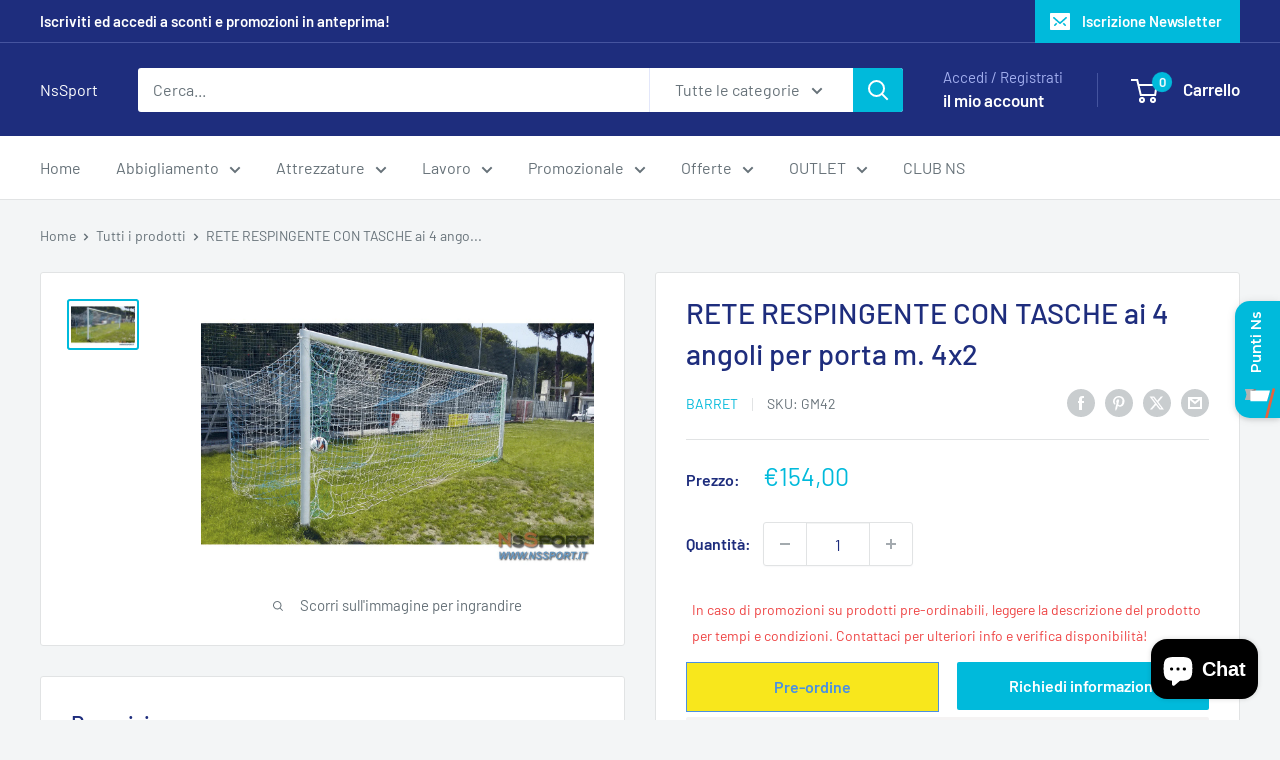

--- FILE ---
content_type: text/html; charset=utf-8
request_url: https://www.google.com/recaptcha/api2/anchor?ar=1&k=6Ldf0HQaAAAAAAzr_xFOZKETj-9NUMINow97pNKg&co=aHR0cHM6Ly9uc3Nwb3J0Lml0OjQ0Mw..&hl=en&v=7gg7H51Q-naNfhmCP3_R47ho&size=invisible&anchor-ms=20000&execute-ms=30000&cb=kxuyxxbldiik
body_size: 48413
content:
<!DOCTYPE HTML><html dir="ltr" lang="en"><head><meta http-equiv="Content-Type" content="text/html; charset=UTF-8">
<meta http-equiv="X-UA-Compatible" content="IE=edge">
<title>reCAPTCHA</title>
<style type="text/css">
/* cyrillic-ext */
@font-face {
  font-family: 'Roboto';
  font-style: normal;
  font-weight: 400;
  font-stretch: 100%;
  src: url(//fonts.gstatic.com/s/roboto/v48/KFO7CnqEu92Fr1ME7kSn66aGLdTylUAMa3GUBHMdazTgWw.woff2) format('woff2');
  unicode-range: U+0460-052F, U+1C80-1C8A, U+20B4, U+2DE0-2DFF, U+A640-A69F, U+FE2E-FE2F;
}
/* cyrillic */
@font-face {
  font-family: 'Roboto';
  font-style: normal;
  font-weight: 400;
  font-stretch: 100%;
  src: url(//fonts.gstatic.com/s/roboto/v48/KFO7CnqEu92Fr1ME7kSn66aGLdTylUAMa3iUBHMdazTgWw.woff2) format('woff2');
  unicode-range: U+0301, U+0400-045F, U+0490-0491, U+04B0-04B1, U+2116;
}
/* greek-ext */
@font-face {
  font-family: 'Roboto';
  font-style: normal;
  font-weight: 400;
  font-stretch: 100%;
  src: url(//fonts.gstatic.com/s/roboto/v48/KFO7CnqEu92Fr1ME7kSn66aGLdTylUAMa3CUBHMdazTgWw.woff2) format('woff2');
  unicode-range: U+1F00-1FFF;
}
/* greek */
@font-face {
  font-family: 'Roboto';
  font-style: normal;
  font-weight: 400;
  font-stretch: 100%;
  src: url(//fonts.gstatic.com/s/roboto/v48/KFO7CnqEu92Fr1ME7kSn66aGLdTylUAMa3-UBHMdazTgWw.woff2) format('woff2');
  unicode-range: U+0370-0377, U+037A-037F, U+0384-038A, U+038C, U+038E-03A1, U+03A3-03FF;
}
/* math */
@font-face {
  font-family: 'Roboto';
  font-style: normal;
  font-weight: 400;
  font-stretch: 100%;
  src: url(//fonts.gstatic.com/s/roboto/v48/KFO7CnqEu92Fr1ME7kSn66aGLdTylUAMawCUBHMdazTgWw.woff2) format('woff2');
  unicode-range: U+0302-0303, U+0305, U+0307-0308, U+0310, U+0312, U+0315, U+031A, U+0326-0327, U+032C, U+032F-0330, U+0332-0333, U+0338, U+033A, U+0346, U+034D, U+0391-03A1, U+03A3-03A9, U+03B1-03C9, U+03D1, U+03D5-03D6, U+03F0-03F1, U+03F4-03F5, U+2016-2017, U+2034-2038, U+203C, U+2040, U+2043, U+2047, U+2050, U+2057, U+205F, U+2070-2071, U+2074-208E, U+2090-209C, U+20D0-20DC, U+20E1, U+20E5-20EF, U+2100-2112, U+2114-2115, U+2117-2121, U+2123-214F, U+2190, U+2192, U+2194-21AE, U+21B0-21E5, U+21F1-21F2, U+21F4-2211, U+2213-2214, U+2216-22FF, U+2308-230B, U+2310, U+2319, U+231C-2321, U+2336-237A, U+237C, U+2395, U+239B-23B7, U+23D0, U+23DC-23E1, U+2474-2475, U+25AF, U+25B3, U+25B7, U+25BD, U+25C1, U+25CA, U+25CC, U+25FB, U+266D-266F, U+27C0-27FF, U+2900-2AFF, U+2B0E-2B11, U+2B30-2B4C, U+2BFE, U+3030, U+FF5B, U+FF5D, U+1D400-1D7FF, U+1EE00-1EEFF;
}
/* symbols */
@font-face {
  font-family: 'Roboto';
  font-style: normal;
  font-weight: 400;
  font-stretch: 100%;
  src: url(//fonts.gstatic.com/s/roboto/v48/KFO7CnqEu92Fr1ME7kSn66aGLdTylUAMaxKUBHMdazTgWw.woff2) format('woff2');
  unicode-range: U+0001-000C, U+000E-001F, U+007F-009F, U+20DD-20E0, U+20E2-20E4, U+2150-218F, U+2190, U+2192, U+2194-2199, U+21AF, U+21E6-21F0, U+21F3, U+2218-2219, U+2299, U+22C4-22C6, U+2300-243F, U+2440-244A, U+2460-24FF, U+25A0-27BF, U+2800-28FF, U+2921-2922, U+2981, U+29BF, U+29EB, U+2B00-2BFF, U+4DC0-4DFF, U+FFF9-FFFB, U+10140-1018E, U+10190-1019C, U+101A0, U+101D0-101FD, U+102E0-102FB, U+10E60-10E7E, U+1D2C0-1D2D3, U+1D2E0-1D37F, U+1F000-1F0FF, U+1F100-1F1AD, U+1F1E6-1F1FF, U+1F30D-1F30F, U+1F315, U+1F31C, U+1F31E, U+1F320-1F32C, U+1F336, U+1F378, U+1F37D, U+1F382, U+1F393-1F39F, U+1F3A7-1F3A8, U+1F3AC-1F3AF, U+1F3C2, U+1F3C4-1F3C6, U+1F3CA-1F3CE, U+1F3D4-1F3E0, U+1F3ED, U+1F3F1-1F3F3, U+1F3F5-1F3F7, U+1F408, U+1F415, U+1F41F, U+1F426, U+1F43F, U+1F441-1F442, U+1F444, U+1F446-1F449, U+1F44C-1F44E, U+1F453, U+1F46A, U+1F47D, U+1F4A3, U+1F4B0, U+1F4B3, U+1F4B9, U+1F4BB, U+1F4BF, U+1F4C8-1F4CB, U+1F4D6, U+1F4DA, U+1F4DF, U+1F4E3-1F4E6, U+1F4EA-1F4ED, U+1F4F7, U+1F4F9-1F4FB, U+1F4FD-1F4FE, U+1F503, U+1F507-1F50B, U+1F50D, U+1F512-1F513, U+1F53E-1F54A, U+1F54F-1F5FA, U+1F610, U+1F650-1F67F, U+1F687, U+1F68D, U+1F691, U+1F694, U+1F698, U+1F6AD, U+1F6B2, U+1F6B9-1F6BA, U+1F6BC, U+1F6C6-1F6CF, U+1F6D3-1F6D7, U+1F6E0-1F6EA, U+1F6F0-1F6F3, U+1F6F7-1F6FC, U+1F700-1F7FF, U+1F800-1F80B, U+1F810-1F847, U+1F850-1F859, U+1F860-1F887, U+1F890-1F8AD, U+1F8B0-1F8BB, U+1F8C0-1F8C1, U+1F900-1F90B, U+1F93B, U+1F946, U+1F984, U+1F996, U+1F9E9, U+1FA00-1FA6F, U+1FA70-1FA7C, U+1FA80-1FA89, U+1FA8F-1FAC6, U+1FACE-1FADC, U+1FADF-1FAE9, U+1FAF0-1FAF8, U+1FB00-1FBFF;
}
/* vietnamese */
@font-face {
  font-family: 'Roboto';
  font-style: normal;
  font-weight: 400;
  font-stretch: 100%;
  src: url(//fonts.gstatic.com/s/roboto/v48/KFO7CnqEu92Fr1ME7kSn66aGLdTylUAMa3OUBHMdazTgWw.woff2) format('woff2');
  unicode-range: U+0102-0103, U+0110-0111, U+0128-0129, U+0168-0169, U+01A0-01A1, U+01AF-01B0, U+0300-0301, U+0303-0304, U+0308-0309, U+0323, U+0329, U+1EA0-1EF9, U+20AB;
}
/* latin-ext */
@font-face {
  font-family: 'Roboto';
  font-style: normal;
  font-weight: 400;
  font-stretch: 100%;
  src: url(//fonts.gstatic.com/s/roboto/v48/KFO7CnqEu92Fr1ME7kSn66aGLdTylUAMa3KUBHMdazTgWw.woff2) format('woff2');
  unicode-range: U+0100-02BA, U+02BD-02C5, U+02C7-02CC, U+02CE-02D7, U+02DD-02FF, U+0304, U+0308, U+0329, U+1D00-1DBF, U+1E00-1E9F, U+1EF2-1EFF, U+2020, U+20A0-20AB, U+20AD-20C0, U+2113, U+2C60-2C7F, U+A720-A7FF;
}
/* latin */
@font-face {
  font-family: 'Roboto';
  font-style: normal;
  font-weight: 400;
  font-stretch: 100%;
  src: url(//fonts.gstatic.com/s/roboto/v48/KFO7CnqEu92Fr1ME7kSn66aGLdTylUAMa3yUBHMdazQ.woff2) format('woff2');
  unicode-range: U+0000-00FF, U+0131, U+0152-0153, U+02BB-02BC, U+02C6, U+02DA, U+02DC, U+0304, U+0308, U+0329, U+2000-206F, U+20AC, U+2122, U+2191, U+2193, U+2212, U+2215, U+FEFF, U+FFFD;
}
/* cyrillic-ext */
@font-face {
  font-family: 'Roboto';
  font-style: normal;
  font-weight: 500;
  font-stretch: 100%;
  src: url(//fonts.gstatic.com/s/roboto/v48/KFO7CnqEu92Fr1ME7kSn66aGLdTylUAMa3GUBHMdazTgWw.woff2) format('woff2');
  unicode-range: U+0460-052F, U+1C80-1C8A, U+20B4, U+2DE0-2DFF, U+A640-A69F, U+FE2E-FE2F;
}
/* cyrillic */
@font-face {
  font-family: 'Roboto';
  font-style: normal;
  font-weight: 500;
  font-stretch: 100%;
  src: url(//fonts.gstatic.com/s/roboto/v48/KFO7CnqEu92Fr1ME7kSn66aGLdTylUAMa3iUBHMdazTgWw.woff2) format('woff2');
  unicode-range: U+0301, U+0400-045F, U+0490-0491, U+04B0-04B1, U+2116;
}
/* greek-ext */
@font-face {
  font-family: 'Roboto';
  font-style: normal;
  font-weight: 500;
  font-stretch: 100%;
  src: url(//fonts.gstatic.com/s/roboto/v48/KFO7CnqEu92Fr1ME7kSn66aGLdTylUAMa3CUBHMdazTgWw.woff2) format('woff2');
  unicode-range: U+1F00-1FFF;
}
/* greek */
@font-face {
  font-family: 'Roboto';
  font-style: normal;
  font-weight: 500;
  font-stretch: 100%;
  src: url(//fonts.gstatic.com/s/roboto/v48/KFO7CnqEu92Fr1ME7kSn66aGLdTylUAMa3-UBHMdazTgWw.woff2) format('woff2');
  unicode-range: U+0370-0377, U+037A-037F, U+0384-038A, U+038C, U+038E-03A1, U+03A3-03FF;
}
/* math */
@font-face {
  font-family: 'Roboto';
  font-style: normal;
  font-weight: 500;
  font-stretch: 100%;
  src: url(//fonts.gstatic.com/s/roboto/v48/KFO7CnqEu92Fr1ME7kSn66aGLdTylUAMawCUBHMdazTgWw.woff2) format('woff2');
  unicode-range: U+0302-0303, U+0305, U+0307-0308, U+0310, U+0312, U+0315, U+031A, U+0326-0327, U+032C, U+032F-0330, U+0332-0333, U+0338, U+033A, U+0346, U+034D, U+0391-03A1, U+03A3-03A9, U+03B1-03C9, U+03D1, U+03D5-03D6, U+03F0-03F1, U+03F4-03F5, U+2016-2017, U+2034-2038, U+203C, U+2040, U+2043, U+2047, U+2050, U+2057, U+205F, U+2070-2071, U+2074-208E, U+2090-209C, U+20D0-20DC, U+20E1, U+20E5-20EF, U+2100-2112, U+2114-2115, U+2117-2121, U+2123-214F, U+2190, U+2192, U+2194-21AE, U+21B0-21E5, U+21F1-21F2, U+21F4-2211, U+2213-2214, U+2216-22FF, U+2308-230B, U+2310, U+2319, U+231C-2321, U+2336-237A, U+237C, U+2395, U+239B-23B7, U+23D0, U+23DC-23E1, U+2474-2475, U+25AF, U+25B3, U+25B7, U+25BD, U+25C1, U+25CA, U+25CC, U+25FB, U+266D-266F, U+27C0-27FF, U+2900-2AFF, U+2B0E-2B11, U+2B30-2B4C, U+2BFE, U+3030, U+FF5B, U+FF5D, U+1D400-1D7FF, U+1EE00-1EEFF;
}
/* symbols */
@font-face {
  font-family: 'Roboto';
  font-style: normal;
  font-weight: 500;
  font-stretch: 100%;
  src: url(//fonts.gstatic.com/s/roboto/v48/KFO7CnqEu92Fr1ME7kSn66aGLdTylUAMaxKUBHMdazTgWw.woff2) format('woff2');
  unicode-range: U+0001-000C, U+000E-001F, U+007F-009F, U+20DD-20E0, U+20E2-20E4, U+2150-218F, U+2190, U+2192, U+2194-2199, U+21AF, U+21E6-21F0, U+21F3, U+2218-2219, U+2299, U+22C4-22C6, U+2300-243F, U+2440-244A, U+2460-24FF, U+25A0-27BF, U+2800-28FF, U+2921-2922, U+2981, U+29BF, U+29EB, U+2B00-2BFF, U+4DC0-4DFF, U+FFF9-FFFB, U+10140-1018E, U+10190-1019C, U+101A0, U+101D0-101FD, U+102E0-102FB, U+10E60-10E7E, U+1D2C0-1D2D3, U+1D2E0-1D37F, U+1F000-1F0FF, U+1F100-1F1AD, U+1F1E6-1F1FF, U+1F30D-1F30F, U+1F315, U+1F31C, U+1F31E, U+1F320-1F32C, U+1F336, U+1F378, U+1F37D, U+1F382, U+1F393-1F39F, U+1F3A7-1F3A8, U+1F3AC-1F3AF, U+1F3C2, U+1F3C4-1F3C6, U+1F3CA-1F3CE, U+1F3D4-1F3E0, U+1F3ED, U+1F3F1-1F3F3, U+1F3F5-1F3F7, U+1F408, U+1F415, U+1F41F, U+1F426, U+1F43F, U+1F441-1F442, U+1F444, U+1F446-1F449, U+1F44C-1F44E, U+1F453, U+1F46A, U+1F47D, U+1F4A3, U+1F4B0, U+1F4B3, U+1F4B9, U+1F4BB, U+1F4BF, U+1F4C8-1F4CB, U+1F4D6, U+1F4DA, U+1F4DF, U+1F4E3-1F4E6, U+1F4EA-1F4ED, U+1F4F7, U+1F4F9-1F4FB, U+1F4FD-1F4FE, U+1F503, U+1F507-1F50B, U+1F50D, U+1F512-1F513, U+1F53E-1F54A, U+1F54F-1F5FA, U+1F610, U+1F650-1F67F, U+1F687, U+1F68D, U+1F691, U+1F694, U+1F698, U+1F6AD, U+1F6B2, U+1F6B9-1F6BA, U+1F6BC, U+1F6C6-1F6CF, U+1F6D3-1F6D7, U+1F6E0-1F6EA, U+1F6F0-1F6F3, U+1F6F7-1F6FC, U+1F700-1F7FF, U+1F800-1F80B, U+1F810-1F847, U+1F850-1F859, U+1F860-1F887, U+1F890-1F8AD, U+1F8B0-1F8BB, U+1F8C0-1F8C1, U+1F900-1F90B, U+1F93B, U+1F946, U+1F984, U+1F996, U+1F9E9, U+1FA00-1FA6F, U+1FA70-1FA7C, U+1FA80-1FA89, U+1FA8F-1FAC6, U+1FACE-1FADC, U+1FADF-1FAE9, U+1FAF0-1FAF8, U+1FB00-1FBFF;
}
/* vietnamese */
@font-face {
  font-family: 'Roboto';
  font-style: normal;
  font-weight: 500;
  font-stretch: 100%;
  src: url(//fonts.gstatic.com/s/roboto/v48/KFO7CnqEu92Fr1ME7kSn66aGLdTylUAMa3OUBHMdazTgWw.woff2) format('woff2');
  unicode-range: U+0102-0103, U+0110-0111, U+0128-0129, U+0168-0169, U+01A0-01A1, U+01AF-01B0, U+0300-0301, U+0303-0304, U+0308-0309, U+0323, U+0329, U+1EA0-1EF9, U+20AB;
}
/* latin-ext */
@font-face {
  font-family: 'Roboto';
  font-style: normal;
  font-weight: 500;
  font-stretch: 100%;
  src: url(//fonts.gstatic.com/s/roboto/v48/KFO7CnqEu92Fr1ME7kSn66aGLdTylUAMa3KUBHMdazTgWw.woff2) format('woff2');
  unicode-range: U+0100-02BA, U+02BD-02C5, U+02C7-02CC, U+02CE-02D7, U+02DD-02FF, U+0304, U+0308, U+0329, U+1D00-1DBF, U+1E00-1E9F, U+1EF2-1EFF, U+2020, U+20A0-20AB, U+20AD-20C0, U+2113, U+2C60-2C7F, U+A720-A7FF;
}
/* latin */
@font-face {
  font-family: 'Roboto';
  font-style: normal;
  font-weight: 500;
  font-stretch: 100%;
  src: url(//fonts.gstatic.com/s/roboto/v48/KFO7CnqEu92Fr1ME7kSn66aGLdTylUAMa3yUBHMdazQ.woff2) format('woff2');
  unicode-range: U+0000-00FF, U+0131, U+0152-0153, U+02BB-02BC, U+02C6, U+02DA, U+02DC, U+0304, U+0308, U+0329, U+2000-206F, U+20AC, U+2122, U+2191, U+2193, U+2212, U+2215, U+FEFF, U+FFFD;
}
/* cyrillic-ext */
@font-face {
  font-family: 'Roboto';
  font-style: normal;
  font-weight: 900;
  font-stretch: 100%;
  src: url(//fonts.gstatic.com/s/roboto/v48/KFO7CnqEu92Fr1ME7kSn66aGLdTylUAMa3GUBHMdazTgWw.woff2) format('woff2');
  unicode-range: U+0460-052F, U+1C80-1C8A, U+20B4, U+2DE0-2DFF, U+A640-A69F, U+FE2E-FE2F;
}
/* cyrillic */
@font-face {
  font-family: 'Roboto';
  font-style: normal;
  font-weight: 900;
  font-stretch: 100%;
  src: url(//fonts.gstatic.com/s/roboto/v48/KFO7CnqEu92Fr1ME7kSn66aGLdTylUAMa3iUBHMdazTgWw.woff2) format('woff2');
  unicode-range: U+0301, U+0400-045F, U+0490-0491, U+04B0-04B1, U+2116;
}
/* greek-ext */
@font-face {
  font-family: 'Roboto';
  font-style: normal;
  font-weight: 900;
  font-stretch: 100%;
  src: url(//fonts.gstatic.com/s/roboto/v48/KFO7CnqEu92Fr1ME7kSn66aGLdTylUAMa3CUBHMdazTgWw.woff2) format('woff2');
  unicode-range: U+1F00-1FFF;
}
/* greek */
@font-face {
  font-family: 'Roboto';
  font-style: normal;
  font-weight: 900;
  font-stretch: 100%;
  src: url(//fonts.gstatic.com/s/roboto/v48/KFO7CnqEu92Fr1ME7kSn66aGLdTylUAMa3-UBHMdazTgWw.woff2) format('woff2');
  unicode-range: U+0370-0377, U+037A-037F, U+0384-038A, U+038C, U+038E-03A1, U+03A3-03FF;
}
/* math */
@font-face {
  font-family: 'Roboto';
  font-style: normal;
  font-weight: 900;
  font-stretch: 100%;
  src: url(//fonts.gstatic.com/s/roboto/v48/KFO7CnqEu92Fr1ME7kSn66aGLdTylUAMawCUBHMdazTgWw.woff2) format('woff2');
  unicode-range: U+0302-0303, U+0305, U+0307-0308, U+0310, U+0312, U+0315, U+031A, U+0326-0327, U+032C, U+032F-0330, U+0332-0333, U+0338, U+033A, U+0346, U+034D, U+0391-03A1, U+03A3-03A9, U+03B1-03C9, U+03D1, U+03D5-03D6, U+03F0-03F1, U+03F4-03F5, U+2016-2017, U+2034-2038, U+203C, U+2040, U+2043, U+2047, U+2050, U+2057, U+205F, U+2070-2071, U+2074-208E, U+2090-209C, U+20D0-20DC, U+20E1, U+20E5-20EF, U+2100-2112, U+2114-2115, U+2117-2121, U+2123-214F, U+2190, U+2192, U+2194-21AE, U+21B0-21E5, U+21F1-21F2, U+21F4-2211, U+2213-2214, U+2216-22FF, U+2308-230B, U+2310, U+2319, U+231C-2321, U+2336-237A, U+237C, U+2395, U+239B-23B7, U+23D0, U+23DC-23E1, U+2474-2475, U+25AF, U+25B3, U+25B7, U+25BD, U+25C1, U+25CA, U+25CC, U+25FB, U+266D-266F, U+27C0-27FF, U+2900-2AFF, U+2B0E-2B11, U+2B30-2B4C, U+2BFE, U+3030, U+FF5B, U+FF5D, U+1D400-1D7FF, U+1EE00-1EEFF;
}
/* symbols */
@font-face {
  font-family: 'Roboto';
  font-style: normal;
  font-weight: 900;
  font-stretch: 100%;
  src: url(//fonts.gstatic.com/s/roboto/v48/KFO7CnqEu92Fr1ME7kSn66aGLdTylUAMaxKUBHMdazTgWw.woff2) format('woff2');
  unicode-range: U+0001-000C, U+000E-001F, U+007F-009F, U+20DD-20E0, U+20E2-20E4, U+2150-218F, U+2190, U+2192, U+2194-2199, U+21AF, U+21E6-21F0, U+21F3, U+2218-2219, U+2299, U+22C4-22C6, U+2300-243F, U+2440-244A, U+2460-24FF, U+25A0-27BF, U+2800-28FF, U+2921-2922, U+2981, U+29BF, U+29EB, U+2B00-2BFF, U+4DC0-4DFF, U+FFF9-FFFB, U+10140-1018E, U+10190-1019C, U+101A0, U+101D0-101FD, U+102E0-102FB, U+10E60-10E7E, U+1D2C0-1D2D3, U+1D2E0-1D37F, U+1F000-1F0FF, U+1F100-1F1AD, U+1F1E6-1F1FF, U+1F30D-1F30F, U+1F315, U+1F31C, U+1F31E, U+1F320-1F32C, U+1F336, U+1F378, U+1F37D, U+1F382, U+1F393-1F39F, U+1F3A7-1F3A8, U+1F3AC-1F3AF, U+1F3C2, U+1F3C4-1F3C6, U+1F3CA-1F3CE, U+1F3D4-1F3E0, U+1F3ED, U+1F3F1-1F3F3, U+1F3F5-1F3F7, U+1F408, U+1F415, U+1F41F, U+1F426, U+1F43F, U+1F441-1F442, U+1F444, U+1F446-1F449, U+1F44C-1F44E, U+1F453, U+1F46A, U+1F47D, U+1F4A3, U+1F4B0, U+1F4B3, U+1F4B9, U+1F4BB, U+1F4BF, U+1F4C8-1F4CB, U+1F4D6, U+1F4DA, U+1F4DF, U+1F4E3-1F4E6, U+1F4EA-1F4ED, U+1F4F7, U+1F4F9-1F4FB, U+1F4FD-1F4FE, U+1F503, U+1F507-1F50B, U+1F50D, U+1F512-1F513, U+1F53E-1F54A, U+1F54F-1F5FA, U+1F610, U+1F650-1F67F, U+1F687, U+1F68D, U+1F691, U+1F694, U+1F698, U+1F6AD, U+1F6B2, U+1F6B9-1F6BA, U+1F6BC, U+1F6C6-1F6CF, U+1F6D3-1F6D7, U+1F6E0-1F6EA, U+1F6F0-1F6F3, U+1F6F7-1F6FC, U+1F700-1F7FF, U+1F800-1F80B, U+1F810-1F847, U+1F850-1F859, U+1F860-1F887, U+1F890-1F8AD, U+1F8B0-1F8BB, U+1F8C0-1F8C1, U+1F900-1F90B, U+1F93B, U+1F946, U+1F984, U+1F996, U+1F9E9, U+1FA00-1FA6F, U+1FA70-1FA7C, U+1FA80-1FA89, U+1FA8F-1FAC6, U+1FACE-1FADC, U+1FADF-1FAE9, U+1FAF0-1FAF8, U+1FB00-1FBFF;
}
/* vietnamese */
@font-face {
  font-family: 'Roboto';
  font-style: normal;
  font-weight: 900;
  font-stretch: 100%;
  src: url(//fonts.gstatic.com/s/roboto/v48/KFO7CnqEu92Fr1ME7kSn66aGLdTylUAMa3OUBHMdazTgWw.woff2) format('woff2');
  unicode-range: U+0102-0103, U+0110-0111, U+0128-0129, U+0168-0169, U+01A0-01A1, U+01AF-01B0, U+0300-0301, U+0303-0304, U+0308-0309, U+0323, U+0329, U+1EA0-1EF9, U+20AB;
}
/* latin-ext */
@font-face {
  font-family: 'Roboto';
  font-style: normal;
  font-weight: 900;
  font-stretch: 100%;
  src: url(//fonts.gstatic.com/s/roboto/v48/KFO7CnqEu92Fr1ME7kSn66aGLdTylUAMa3KUBHMdazTgWw.woff2) format('woff2');
  unicode-range: U+0100-02BA, U+02BD-02C5, U+02C7-02CC, U+02CE-02D7, U+02DD-02FF, U+0304, U+0308, U+0329, U+1D00-1DBF, U+1E00-1E9F, U+1EF2-1EFF, U+2020, U+20A0-20AB, U+20AD-20C0, U+2113, U+2C60-2C7F, U+A720-A7FF;
}
/* latin */
@font-face {
  font-family: 'Roboto';
  font-style: normal;
  font-weight: 900;
  font-stretch: 100%;
  src: url(//fonts.gstatic.com/s/roboto/v48/KFO7CnqEu92Fr1ME7kSn66aGLdTylUAMa3yUBHMdazQ.woff2) format('woff2');
  unicode-range: U+0000-00FF, U+0131, U+0152-0153, U+02BB-02BC, U+02C6, U+02DA, U+02DC, U+0304, U+0308, U+0329, U+2000-206F, U+20AC, U+2122, U+2191, U+2193, U+2212, U+2215, U+FEFF, U+FFFD;
}

</style>
<link rel="stylesheet" type="text/css" href="https://www.gstatic.com/recaptcha/releases/7gg7H51Q-naNfhmCP3_R47ho/styles__ltr.css">
<script nonce="AuYx6ir6ahVs5XLXXwY6sw" type="text/javascript">window['__recaptcha_api'] = 'https://www.google.com/recaptcha/api2/';</script>
<script type="text/javascript" src="https://www.gstatic.com/recaptcha/releases/7gg7H51Q-naNfhmCP3_R47ho/recaptcha__en.js" nonce="AuYx6ir6ahVs5XLXXwY6sw">
      
    </script></head>
<body><div id="rc-anchor-alert" class="rc-anchor-alert"></div>
<input type="hidden" id="recaptcha-token" value="[base64]">
<script type="text/javascript" nonce="AuYx6ir6ahVs5XLXXwY6sw">
      recaptcha.anchor.Main.init("[\x22ainput\x22,[\x22bgdata\x22,\x22\x22,\[base64]/[base64]/bmV3IFpbdF0obVswXSk6Sz09Mj9uZXcgWlt0XShtWzBdLG1bMV0pOks9PTM/bmV3IFpbdF0obVswXSxtWzFdLG1bMl0pOks9PTQ/[base64]/[base64]/[base64]/[base64]/[base64]/[base64]/[base64]/[base64]/[base64]/[base64]/[base64]/[base64]/[base64]/[base64]\\u003d\\u003d\x22,\[base64]\\u003d\x22,\x22Fl06wrtpw4MmDcONwpp+w6XDsg9dYVvCtMK7w5UbwoEaKjYaw5HDosKoPMKjWgrCksOFw5jCpMKGw7vDiMK+wp3CvS7DoMKFwoUtwqrCs8KjB0bCgjtdfsKyworDvcOswq4cw45rUMOlw7RhG8OmSsOcwqfDvjs/wp7Dm8OSbMKjwptlNHcKwppQw53Cs8O7woXCgQjCusOZfgTDjMOfwp/[base64]/[base64]/DlsKCe8ODZMK8w6EkwoF+wp/Cq8KhworCrsK+wposwqzCh8Opwr/Dk3nDpFdKKDpCVCRGw4RpN8O7wq9CwozDl3QpHWjCg2Mww6UXwrJnw7TDlQ/[base64]/ChnXDlcKpRUfDqio1Py7Dvh/DscORw5I2Qi1LBsOnw5nCs1BMwrLChMONw6QEwrNaw58Uwrg0JMKZwrvCpMOjw7MnHjBzX8KyXHjCg8KGCcOqw5IYw7Ugw5x4RlIJwpbCjMOmw5TDh2wCw6Jhwpdfw68GwoLCshnCiSLDn8KOYC/ChMOiUH3Cg8KYLEzDucKSa3FYUFpfwpzDozkNwowIw4dRwoYlw7hgNgLCol8gSMOuw6bCqMOgTsKUazrDoEEDw5IIwq/CgMKmR35bw7/[base64]/DiFjCmlIyRWgFw6PDlDrDocOLw6zCm8KVWMO+w6MgZD9Awro5JR9sOA5hKcOYAT/DkMK7TCohwqAdw6XDs8OLccK0bGHCoQ1kw4UyBmjCmEUbd8O6wo3DhTnCkmVxccOdSSVCwqPDpmQnw7cUesK5wqHCh8OLeMOrw7TCr2TDj3Byw4xDwqnDp8OrwphlBMKRw77DtcKrw5IeKsKFeMO4DXHDrj/CssKkw7lubcO6EsK5w7cHDMKCw7XCpAAywqXDvDLDhx9DS3gIwqw0OcK3w7PDpgnDp8KqwqLDghMBBcOccMKcF2vDsxTCrgUvNSXDmUhcH8OAKy7DvcOFwrdSCAvChUbDiXXCgsO2QsKWMMKMw73DtcOUwoh7DABNwpPCr8OYDsOfcwN4w5BAw5/DvQ9bw63Cp8KWw73CiMOSw7NKFm9oH8OSXsKyw4nDvsKqCBjDpcOUw7EBU8Kuwp1dw7sjw5nDuMOndMKGemVEb8OwbwnCksKdcmJ4wqxJwqlrYMKSG8KIeRJvw7kQw5HCrsKQfAjDmcKwwrvDr0wmBcOPQW8FD8OrFT/ChMOPecKOO8KpB0/CigzCgsKnbXIeTixRwo8mYgNrw7PCki/ChjvDryfCjAYqOsOdB1Ifw7ovwrzCuMO0wpXDmsKTSWEJw5bDmwBuw70wGxN4XhDClz7Cv1rCicO4woQUw7rDtcOww5JOORcMacOKw5rCuhPDnWfClsOxP8Krwq/ChVbCqsKXH8Klw7oSJBosVcOVw4t5DynDm8OJIMK6w7rDnkQ9eCDChgQHwolsw4nDhw3CrBEfworDscKww6QIwpjCh0QheMO7TUsxwotZNMKcRgnCtcKkSAvDs3UvwrdPYsKfCMOBw6lCbMKufijDo1R/woUlwphYbw5XfMK3S8Kewr9yVsKva8OeTH0BwrvDlDHDrcKfwrxfBF0tVEAhwrHDmMOew5nCusOBcFrDk0RDUMKww6MhcMOjw6/CjSoCw5HCnMK3MxF2wpAeeMOWJsK3wol8CGDDjyRcYcO8KhrCpcKEIsK7bHDDslLCq8OMVwMtw6R1worCpwLCri3CpwTCsMOEwojChcK+MMOxw6JoMcOfw7QjwqlYRcOHAQ/CviQZwqzDi8Kyw43DnUnCrVfCjhdtLMOGZMKhFS/DpMOHw5NJwrsmCGvCqH3CjsK0wpjDs8Kdw7nDqcOAw6zCnUXClycEJnTCpwpLw6HDsMObNmYIKgRVw5TClsOGwoARbcOKHsOuV39Hwq3Dl8OdwpXCicK+QCnCpsKNw4xpw5nCmxIwEMK8w4IxNEbDo8K1CsOdNgrCnDo/F0VoScOwW8KpwpoFM8Oowp/CtCRBw6zDucOdw7zDt8KowoTCn8KtQcKyWcO3w4ZzAcKow4ZUQ8O8w5nDvsKRacKawpY4P8OpwrBDwrzDl8KXF8OTW3vDsTlwRcKYwoFOwqhLw4FPw5x1wqXChQx5c8KBP8Opwrsxwr/DsMOuLMKcXSPDoMKIw43ClsKxwrhiK8KCw7HDhhMDAsKMwrEnDzdhWcOjwrtwODtuw4gGwp9uwoDDocKLw71ow7Iiw4PCmSByX8K6w7nCiMKMw5LDiAzDgcKuLxQaw5kxB8Kdw69TC1rCkknDpFUvwrzDmQTDvE/CkcKqGcOLwrN9wqrCjFvCkHvDusK+CnDDusKqe8K3w4LCgFVBP23CisOOZVLCjXVlw6nDkcKdf0jDqcOPwqI0wogLYcOnIsK4JG3CgmHDlz0TwoADPmvCpMOKw5fCucK0wqPCtMOdw6d2wp9Iw4TDpcK9wpPCvMKswpkSw7/DhkjCu0JSw6/[base64]/DqsKsa8KWw7DCucKCw6JlQ3fChz/CocKswqPDvyEsSAxzwrRaAsK5w5F+fsOewqVvwr9RDsO8MRRywrjDtMKHcsO+w6BTRw/ChgLCkR3CuG4gfj/Cq2zDpsKbcxwkw6VnwonCq0JyWxNdT8ORJy3Dg8OIf8OGwp5LTMOsw4wmw5vDk8OUw7hZw5wKw64gfsKFwrE1DVnChHh+w5UPw5/DgMKAPQo0S8KUCiTDl1fCryxMMB8WwrVSwoLDmibDoSnDl0VWwqTCtWLCglpBwo4owobClynDmsK9w688VGUaKcKEw6fCqsOUwrfDg8OYwoLCi2old8K5w6d+w4/CsMOqLlR6wqTDiFQ6ZsKRw7/CpcOkGMO4wogVCsOISMKPRnBHwo4KDsOvw6TDvlTCl8OkbylRMxczw4rCtxB8wofDty12XMK1wq1nbcOYw4fDiHfDksOfwrDDkWtmMRvDqsKCL0LDk0IDAgDDgsOlw5HCn8Ojwq7CqB/Ct8K2CifCkMK/[base64]/woVRw4XDl8KZZsKTwp3Cv3LCocKaUwPDnsOmwpIfIh7CjsKPAMOXB8K9w5PCoMKJYDjCvX7ClMKEwpMLwpNrwpFcXl4/OiQvwr/CqEHDnD1IdixQw7IldzQAGMK+ZUNPwrUxSy9bwrE/[base64]/wrjCmClsW8ODw7ZMZsOrw71nasO3w5LDhApIw59Bwo/ClGVpSsOMwrnDocOdd8OIwrjDv8KMS8OcwoPCty9rWU8edgjCv8OTw4c/[base64]/CoGNnOE/DocKMA8O6b8OBChoQS2IdJQvCpkbDosKYw77CgcKZwpZfw5vDmkbCvlrCgULCpcOcw7rDj8Oew6AUw4orYTMMd0x/[base64]/Dj8K+woMcw6AfwojDgTvCsiXCjMKkwq3DpnvCvjjDhMKfwr8mwoFhwr17KsOGwrHDjCssecK9w5NOb8ObZcOYfMO8LzxPbcO0L8OhcQ55TG4Uw6BIw53CkVQTasO4J2gIw6FSMF7DuALCt8ORwrUOwrHCvMK2w53Dvn/DpRkNwpw1PsOow4NQw5rDhcOAEsKQw4bCvjgMw4AUK8Kvw4IueSJJw6zDp8KPO8OCw58/ZSzCgcOvWcK0w5bCqcO+w7RiEcOwwqzCsMKkQ8K7XAnDv8Owwq7ChD/DsxPCrsKCw7LCu8K3e8OiwpHDg8O/[base64]/[base64]/wrLCqQ/[base64]/DgSHCncOXISEGw4cBw5ZCwrVRFcKQwq5qOsKlw7nDncKNBcKALjZBwrbDicK5HEMvG2HCpMKlwo/DmifDiUPCuMKePWrDgsONw7PCix8acMO4w7QiTng+fsO/wofDvRPDrSsywrdMQMKkbzgJwofCosOLVVkVRU7DhsKnEXTCpQDCmcK5TsO5W3sVwqt4f8KEwo/CmTBEIcOUNcKBNFLCmcOfwrVqw5XDqmrDocOUw7NCKTYBw4jCtcK8wolZw71RFMOvegBpwr7DocKRAUDDswnChAFcRcO8w5ZAMMOUX2Urw6rDgwc2fMKbTMOawpfCiMOTO8KcwofDqGbCgsOOLkUmKUo9fkzCgB/CssKsQ8KmX8OYE0PDn0l1dTAxRcOrw7AQwq/Dphg0W1xnFcKAwqZTQTodFCk/w5ESwqJwcX4dUcKYwp5ow75vY3A/AU5VcSrCjcO6bF1SwpXDs8KKNcKqIGLDrT/DsTwSQSPDtsKiUcOODMOSwonCjkjDgjohw6rCrCTCr8KmwpA6SsOew75MwqZpwrTDrsO8wrbDvMKPP8O0MAgIAMKML2ZYR8KSw5bDrx/Cl8O4wpTClsOKKDvCsSg2eMODNjzDncODA8ONBF/CmsOofcO6CMKHw7nDjCIAwpgfwoXDmsOewrRLZ1TDpsKqw5oQOS4qw6FTG8ODLCrDlsO0bmpgw4DCu0ESLMOjS2nDncOQw4DCvRjCiGbChcORw5DCqkIiccKWMT3Co2rDucKCw61awo/CusOGwqgBPlvDogBHwpMYCsKgNm9XCsKFwr5VRcO5wo7DvMOWOW7Cl8KJw7rCkwHDpcKUw5HDmcKcwqUewrN4bUp8wrHCv09jWsKGw4/Cr8Ouf8Oew5zDq8K6wqlVE1lpCsO4I8ODwqRAesOuLsKUOMOUw7bCqW/[base64]/[base64]/CqMKwJXZ9w7tIWEBqw6UrfRVXasKlw4rCrBMRU8OsZMO5YMK2wpR1w77DpFFUwpzDtcOATcKjN8KCIcONwrwPTz7Cum3CpsK/B8KINxrChlQidX5ewq4IwrfDpsK1w4Qna8OLwrZ6w4XCqy9Tw43DmArDucO1M1pZwrtWVlwNw5DDlGXCl8KuPcKVTgcfYcONwpvCoR3DksKcB8OWw7fCgFzCvXQ6K8OxAEDDjcKGwr88wpTDrm7Djlpaw7h+cCzDgcKWAMO/[base64]/CsClTw73DlcKdw5UIw6ReE8Owwo8oCcK4w58bw5PDqMO1RsKLw6vDu8OLR8OAOMKkSMOvBinCtlbDlzdPw6PCmhFFAFPCiMOkDMOdw6BLwrA2dsOAwr3DmcKweh/CiQ9+wrfDkS7DhUcEw7Faw7TCt0E8SyoQw4LDv2cewoDCnsKGwowCwps1w73Cn8K6TAgiAiTDrl1yAcOyCMO8b1TCscK7bGl9w4HDsMOpw6jCulfDg8KFC3QSwo0VwrPCuFXDrsOSwo3CpsKhwpbCscKxw7VGbcKXDlpqwoFffmBzw7YUwr/CucKAw4NFFcKqUsOEG8KWP2LCp2rDqTINw4nCjsOtTBUUA2PChwYaOwXCssKHW0/DniLDgGvCknQBwoROVj/Cm8OFbMKvw7fCiMKAw7XCihIhJcKMAzPCssKLw5vCl3LCn0TCrsKhOcOpZ8Oew7F5woPDq09aIiskw51Pw493PGMjZWJ0wpFJw6UWwo7Dk344WFLCqcKwwrhzw55Gwr/Ci8Kgw6PCmcKwd8OwKxpow5IDwrgEw5hVw4EfwqPCgjPCllnDiMO+wrU3a256wovCicKncMOUASE6wrIZYiYJUMOHahoTZcO5IcOlwpLDnMKIWD7CjMKmTS5/UWJMw4TCgzDCkATDo0B4RMKvQAnClEFmWMKDMMOQW8OEwr/DncKBDjACw4LCrMOrw4wOUicOeUHCgCJhw5vCgsKbW2/ChmBZMz/Dk2nDqsKwFzlkF3bDmEtzw6sdwoXCh8OHwrfDiVHDi8KjJMOxw5HCrhw6wpHCqHPDp19nCHHDvS5BwqUFA8Odw5tzw5xaw6h+w4MCw7oVI8O4w41Jw6TDmz1gGhLCicOBGsOjI8OPw4gKAsOyfQ3CvUY6wpnCnC/Dr2Rewqwvw4kgLjoxJizDjGnDhMO7OMOuXx/Dg8K6w4dvJxYMw7vCnMKtZjnDgjVVw5jDtMKCwr7CosKwScKNUlhHSFVqwqwiw6F4w4pzw5XDsmbDgQ3DiDVyw5jDi2wnw59VdlxBw6fDhRvDnsKgJz17Gk7Dr03CucKhNE3CusOOw5pGcBIqwpokf8KtP8KUwotnw4gse8OqdsKhwoRewqnCkn/CisK4wqglT8Kyw6lfbnbCk31BPcO1c8OZBsOYf8KaQVDDhSDDvG/Dk1vDhDDDu8OMw55RwpxqwpDCm8Kpw6vCkG1Kw7QIRsK9w4bDl8K7wqfDnAknSsKNQcKSw4tuPkXDq8KCwpBBL8KoD8OyPBTCl8O5w45gS1ZlGm7CgHzDn8O3CAzCowFuw4PCizrDiCjDh8KrU2HDqH/CjsO5R1dBwoYmw4YEV8OKZFFLw6DCpFvCkcKFNWHCgVTCpC55worDiBvCq8OLw5jCkxZHEcOnDcKqw7VxUcKzw7NDasKQwpzCihB+aigQBU/[base64]/w5keF0DCj8OIU8OAD8KjUcKKe8KrTMKBRTJLe8KYVcKzEl0KwqvDmS/CkE/DmzfCh2DCgj5Yw4F3GcKJVCJUw4TDnTtkGUXColE9wqvDlTTDusKUw6TCr04WwpbCugAbw57CksOEwpzCtcKNCmvDg8KxKidYwp8mwr4awq/DsV7DrynDi0IXe8KDwopQQMKJwrtzdkTDgsKRKSpLcsKjw7/DpR/[base64]/CrBXDq8OnW3AgwpnCs8K4f8OIcE7CnsOzw63DmcO7w4nDjWNjw5VTcjF/w65lU3k0MlvDpcOUJUXCjEPChEXDqMOvAg3CtcKlNBDCtE3Cm3N+CMODwqXCpUHDk2gTJ1rDllvDvcKiwpcZCBUTTsOzA8KSw5TCt8KUezbClUPChMO/NsOewrDDgcKZZWzDjEXDgQ1UwpnCqsOUOMO2fClufz3Ct8KgYsO0E8K1NW3CocKrIMKffxHDjnzDr8OxT8OjwrBlw5HDiMOjwrXCvU8NYE/CrjQrw6zCnMKYQ8KBwpfDlTrCs8Ktwo7DrcKCelzCn8Ouf181w5VqWlrCrcKQwrzDrcO+H2ZVwrgIw6zDhW5ww4IBdUXCkAdmw4XDqmzDnx/[base64]/DohPCjlguw7cjExJfw7kjcMO1wooDwrfDl8KkfMKuOkJmbiDCvMOQL1wHC8Kaw7sDA8Ovwp7DjGgfY8KBKsOyw7zDmjrDksOsw4hLG8OGw7rCojQuwq7CrsOkwpEMLR1JasOyeyPCqHQEw6UWw5DCuT3Dm1nDo8Kow6gEwr3DoWHCrMK4w7fCow3DrcK/VsOyw78rXnnCrsKrSxspwr45w4DCg8Kpw7jDtMO4dsKkwoxleBrDqsO+U8OgRcOEa8KlwrHCigPCssK3w5HCvUlIPmIuw510FDrCssKLUm9JOSJAw4ABwq3CisOecW7CusKwMTnDl8KHw4LCrWPChsKOesK9XMK+woRlwqoJwozCqR/ClijCo8KEw7Y9AFlLIMKFwq7DtXDDt8K2KR3DvXEwwqPCssOpwoocwpzDt8OBw7zDhijCiCkjTXrDkis/NsOUd8O/w5xLccOVUcKwBX5hwq7CtcOybADCicKJwr48SkjDucO1wpxAwosoc8OoAsKWIDHCiV1SIMKBw6nDuk1ySsOtQsO+w7MuWcOswrlWLnMLwoUVH3vDqMOJw5dBeSbDsm0KAi7DqS4pJ8OwwqnDoicVw4TDksKPw7UCJsKVw6HDocOGScO3w5/Dt2PDlxwJY8KQwqkPw71CKMKBwrcNJsK+w7zCgHl4MxrDjnc2Z3dGw6TCglnCosKdw5nCq3xDYMKKWV7Dk3TDjCvCkhzDuC3ClMKpwq3DslFJwqZKfcKfwo3CijbDmcO2c8ODwr/[base64]/CmnrDllfCgUrDrUTCpsO/ECUtwqzDn8OZGU3Ck8OXZcO/[base64]/CvljCg8K+QcOIfcKhFnnCkcKlTcKrXcKJE8O9w7DDgyPDkmMMasOJw7fCjR/CtRwQwqnDgsOkw5XCsMK0BHHCtcKyw7ELw7LCtsO5w5rDm13DvsKxwq/DgDrChsKqw53DtVDCmcK/[base64]/CgXpGYB/[base64]/HMObF8K/[base64]/ChGLDh8Okw7Zrw47Ck2rCu0PCkMKudMO9w6k+ZcOQw77DvcOMw4JzwoPDi0jChC5BSw0zOl8/UsORelfDkTrDssO0wqzCnMOrwqELwrPCgFNbw71swrTDjMODWUopMsKbVsOmQ8OdwrnDn8Ohw7XCt3DClRR7BsKvFsKCd8ODFcObw7jChngKwrjDkGZ3woNsw50yw57DgsOjwpPDgVTCjnjDlsOfMT7Diy/CvcO9BlZDw4dEw7fDvMOVw4l4HSbCqsOGEEp3CR1nL8OowoZRwqV+HS9aw6oBw5/CrsORw7jDrcOSwqs6McKFw45Hw5bDp8OBw5AqbMOdfQbDtcOgwohBGcK/w6vCi8ObbMKBw4V3w7hIw4duwoHDpMOfw6chw6rCvFHDkFoHw7/Dp2XClRpjcE7CsHzDhcO4w73Cm1XCgMKDw6HCpWPDnsOHP8Ouw4vCnMOxRC99w57DlsOoA13DoCArw7zDvTNbwowvFirDvDJLwqoIEhTCpx/Dqm/DsANxbQJPOsOjwo5HHsKlOxTDi8OzwpDDh8OVSMOTZ8KnwrPCnhfDk8KZMEg/[base64]/Du8OGw5vChW1PN8OZw507w4HDhsKowovDu8KPDMKOwo5FecOabcObdsOpCykjwrPDgMO6OMKdakRjNsOURyzDgcK+wo58UBTCkE/CkTTDpcOEwojDrFrCujTDtsKVwoc/w5YCwqMdwrPDp8K4wovDpmFAw4pFOWrDpsKowoU1Yn4FY3ZnTkPDn8KGVDI4IBwKSMKBPsOOI8KZbRvCjsOmaAjDgMK3eMOAw7rDkEVESxZBwq0FfMKkw6/DjG05F8O/XnPCnsOSwoNIw7U0KsObPAHDuQPCjjstw788w4vDpcKTwpTDhXIEEElwXcOKN8OgP8K0w5nDmiBGwpjCh8O/fzY8YcKgZcOGwp3DmsO/MgbDsMKXw5Qjw60PRT/DosKzYx3CqDJNw4HCnMKLcsK8w4/CkkEQw7/CkcKYCsOkL8OGwpshJWbCnhgmUEBawrDChS4APMOAwpHCt2fDnsKEwo44Sl7CvX3Cp8KkwopeDQdvwq8cEjnCqjnDrcK/[base64]/ChMKeADfDhCLDnE1td8Kow7wFw7Qiw780wp0gw6wjYE1hAUFoasKqw7nDiMK0c0zDoEHCpMO6w4NcwpjClMKxBSfCpjp/[base64]/CpyJ5ZMO9fyzDrgU+PcKZw5FoNn5cfsOfw4dQZMKsJ8O5WlxiE1zCg8OXY8KHTnPCt8KcPWfCiAjCoWpZw4zDhGBQfMKjwpPCvmYBL25vw5nDo8KpVVQRZsKJDMO3w5PCuWrDsMO/acOuw4hFwpTCssKdw77Co2PDh0PDncOdw4TCrVDCjUbCrMOuw6w8w79rwo92UjUDw7TDncKrw74Ewr7Dm8KibcOxwr9gK8O2w5glGVDCtWd8w51Iw78sw5YewrvCusO3BmXCjWTDqD/[base64]/DkMOKw7VAAiLCqcK/FDLDhMOww6NMw6NRwo5LAmjDscOKLcOCcsKURFpHwp7Dr1BBDxvDgVNuM8K/AhVowq3CkMK2OUPDkMKcfcKnw53CsMOuG8OWwoUbwqvDn8KTI8KRw5TCv8K0YMKkJkLCvhvCg1AQRsKkw5nDgcOYw65Ow7A1A8K3w7JNFDXDqgBvE8O/P8KYcT0hw75PdMOEWcKgw47CtsOFwrtJe2DCqcOhw7zDnw7CpDXDn8OSOsKAwr/DomHDg0XDv0rDhC1jwrErF8Ogw5LDt8Klw6R+wofDrsOqNQZrw7pdLcOhc0h5wp86w43DjkFDLVnDlAfDm8KgwrliJMOtw4EtwqM/wpvDnMKbFSx8wpfCvzFMScKTZMO+GsOLw4bDmVw3PcKgw6TDr8KtBUckwoHDksO6wpluVcOnw7fCrSUcZ1bDnzbDisKaw4g3w4zCj8OCwoPDlULDqxvCtRTClMOdwoJjw59GB8K/wq1CUgMzc8KwOzZqA8Kqw4hmw7DCoxHDs3XDlX/[base64]/[base64]/CnMK1FVHDtMKiwpHCuXDCm8OIJFjCs8O8wqvDpF7CuzENwrEzw6PDocKMYnBbIFXCu8Owwp/[base64]/DrmTCglzDisK7LMOQfUFAW3A/wrLCji1pw6HDqcOaS8OVw6HDg2Fuw4gHb8OowqAiYTRWWnHCvnrCnx4waMONwrUmb8OXwowiehrCkUspw6TDocKuBMKCScKxDcORwp/[base64]/wqvDgMKLXV10DMOEeULCpkN/AcObMhHCr8KUwohzZHfCqkTCt1zDoRnDpzgxw5BUw5PDvGXDvj9FdsKDdQpnwr7CssK0NA/CgxzCrsKPw44lwrpMw6w6alXDhzrCiMObw4xDwpgiSEglw40/BsOhVcKrP8Orwqxmw5nDjzQiw7TDs8KhAjDCr8K3w6ZKwqHCksKnJcO0Rh3CjgHDgHvCn0TCrAPDnSsVwodiwp3CpsO4w6scw7YKEcOjVGlcw67DssOVwrvDuDFTw4Aiwp/Cm8Kiw5ksS1/CnsK7b8Oyw6d7w6bCq8KvOcKxEVE6w5MTOgw1w4jDghTDvF7CqsOuw4oOd1HDkMKqEcK/wqN2MVzDu8KQMsOQw7jChsKqAcObOjtRVMKbAm8Hwo/[base64]/OsOEGCkuAVsow4gmCsK1woDDjEVcGU1XNcODwoIdwp0bwozCgcKPw6UBSsO+YcOfGh/Dm8OLw51ePcKOMEJJWsOdDg3DozwNw4UhPcOtOcODwohJaCwAQsKLBQzDmEF6XnPClFvCqSMzSMOgw7PCisKZcAE1woo5wqN+w69IYAMZwrc4woXCvSfDoMKWPU89IMOCJiAewo0leyEgCT0/QC0+OcKzY8OJbMOyJAnCqwvDtigfwqkKTzQrwqnDr8KMw5PDisKWeF3DnCBvwr1Rw4NIYsKkV27DslANb8O3G8Kbw7/DvMKECWxMPcKBC014w4jCs1k/P21WYEZoSGELWsKwX8KJwqoFE8OPE8OAH8K0E8O4FsOjKcKhMcOGw58LwphFT8O3w4dhcg0YEVd6JcKdOTFJFl5owozCiMKww6ROw7VPw4EYwoh/NSl/UHXDjMOGw70+WDrDq8O9QsKQw43DncO1cMKhQxXDi2bCtyUZwqTCmcOZbjbChsOeZ8KfwoAuw43DqyAUwpRXKWdUwq7Dj0rCjsOqHsO1w47Dm8OowrnCpALDuMKYEsOWwoAvwo3DrMK9w4nClsKCPcKhQ0tYY8KREwLDhhfDj8KlHMO2wp3Du8OmfycZwo/DiMOpwocawr3ChT7DjcOpw6/[base64]/B8KfHcKvVMORScOrY8K3RVUBIcKxwrQAw7TCiMKlw6FLEALCq8OVw6fCoTBLHjYzwo3Cmz4Ow7zDqU7Ds8KtwqsxQwXDv8KeGQHDqsO7cE/Cqy/CulNLUcKgw4nDnsKJwqFSM8KKAsKkwolkw6nDnX5LccKSYsK4R1oTw4bDqGlow5U2BsK9R8OwF0TCrkwyM8OZwqHCrWnCnMOLRcOxUXEzIVkOw6pHDC7DsXkXw4fDlUTCv3NQGQvDvhHDosOlw78qw5fDhMKeLsKMZ3JDQcOBwoUGE0HDv8KdOMKkwo/[base64]/XMOwwrTDvcK0fMOZwqnCpMKRw4XCty9UwophwrRjw59ywqLCtxcxw4koDQHDrMKZHz/[base64]/wp5XAU7CqcKuaTDDgsOow6XCscK7ZiVABsKPwq7Dq1kOalAewowWGW7DhnbCsn1cTMOUw4sDw6HCoC3Dp13CpRHCi0/CtAfDusKkccK0QiUCw6waGDpJw5A0wqQlU8KKFi1+dUcRBDdZwprDjDfDigDCvMKBwqIlwpl/w4LDgsKsw69JZ8KXwqrDpMOMMATCgWPDq8KswqIQw74Aw7wbFXzCp0xMw74MW0XCqcKzPsKqW0DDr0JvNcOMwqETU006TcOTw47CkQUhwqjDkMObw53DksOcQCdIbsOPwpHCrMOze2XCp8O5w6fDng/CjcOzwqPCmsK3wq1BaxbDocKDfcOEDWHCh8K5w4TCkHURw4TClFojwqjClS4Iw4HClsKtwqRVw7o7wqzClMOfZsOmwozCqiZnw4oXwrp8w5/CqsKkw6oQw7BHVcOjfgDDhUbDoMOIw6A1w6oww5Aiw7I/[base64]/[base64]/T8OoacO5MMK5BMOywrlaMlXDisO/MHfDvMKXw54PNcOawpZlwrDCkW9PwrLDsmsHHcOreMOIfcOPXEbCs33DsS5fwqHDoQLCkUAkPljDscKzEsODW2zDuWZ/L8KBwrpEFy3CiwREw5JCw4DCgsKpwpJ/ZkPCmwfCgxcJw5vCkhYnwqTDpmhqwo7CsUBnw4/CojYrwrcTw5U3w7olw5dtwrEdN8K9wqHDgxrClMOSBsKgX8K1wrPCiU9bVBYtWcODw4nCg8OUBMKxwrl/woUEBwJiwqbCkVw4w5vDggFOw5vCol5fw48RwqnClCEtw4oew6bCrMOaQFTDlVtZQcO4XcKewozCscOKbgIMLMKhw7/Cjj/[base64]/DtAltw4Ftwqgkw5cqw6fCisKKNDTDn8KEwpstwr3DsE0XwqNaGVcFbELCoWbCnkUiw7kDS8OxJCV2w7/[base64]/wrg2JSvCqcO9KjfDusO3csK8w4sSwrtZLcKmw6fCnMOowpTDvCvDh8Ksw4zCn8K4L0TCpiZqKMOzw43Cl8KTwqAqVFoDDEHChB15w5DDkXw5wo7CrMOFw4rDocO1wqXDsRDDqMO7w5vDo0vCj1TCn8KVUyd/[base64]/[base64]/[base64]/DqncUw57Dn0LCssKaPGvDmcOvFW58OXcMA8KpwpvDumHCgcOKw7TDvC/Dn8OGFx3DhQhcw747w75twpvCqcKTwpwMHMKgbyzCtmjCjAfCgwLDr2cQw5rDv8KFMi5Nw55DXMKuwpcUJsKqGVxaE8O2NcKAG8Ktwo7CrT/CrEo4VMOtZC7DucKYwpzDpTY6wrw+TcOgIcOBwqfDojtzw5XDgHtYw6/Dt8OiwoDDpsK6wpHCjUjCjg5zw4jCjy3DosKWHmglw5PDosK3JWHCkcKlw4QEL2rDqH/CosKdwp/Cig0HwozCqVjCgsOIw4wWwrwiw7bDtjE9GMK5w5TCgGY/M8O5csKzAS/DnMKwajfCkMKBw48uwoASHxTCnMKlwoMaTsKlwoo9esOBacOFMsKsAQpBw40xwo9Hw4fDp2DDszfCnsOxwpPCs8KRaMKIw7PCnjLDk8KCfcOAV0IPTjEpF8KfwoPCmQkKw7nCmnXCrhLCmA1Tw6TDqcKUw48zKlcBwpbCp2nDkcKOA00ww6hfO8KRw6MwwqN/w4DDn3bDjkJUw5w9wrkYw6bDgcOPwp/DqMKnw6gBGcK8w67CvQ7DncOBcXPClWnDscOBJR/Dl8KFVH/CnsOdwrgvLApIwqnDtEgaVMOxfcKHwp/[base64]/DjjPCqUNyw6bDicKBw7LDlGN5w65BEcOmCMOOwpYHUcKTLlwew5XCmCLDj8KFwo0iCMKoPno9wokzwooCKyfDogMSw4g3w6Ziw7vChG3Cn19HworDiiYCJnrCkFFewo/Dm1DDilfCvcKbeDhew4LCkxnCkQjDh8KIwqrDkcKiw54wwrx+EC3Djnxjw7/CgMKrIcKmwpTCtMO2wpEfB8OXPsKkwp5Ew4sFUhk1Sk3DkcOcwojDgAbCiGLDqUTDiV8TXl4pWA/Cq8KFTkI6w63CncKnwr5zOsOpwrBObSTCvxoBw6zCnsOTw5jDjlkdQRTCl1VVwrIJE8OkwrjCkSXDvMO5w4Mgw6c/w49nwosAwp/CuMOfw4bCoMOeB8Kzw5Ufw6fCvn0lbcOXKMK3w5DDksKywq/[base64]/Q0IqwrbCrMO+w5/Cp8KeUh9lwqcIwoPDtGUUZi7DsDnCkcObwq7CkjhbKMKCB8KTwoXDjHvCl2zCjMKEG3s+w5lzE1DDpcOOdcOjw67DtXXCuMKgw449QVE6w7/Cg8O9wrwMw7XDuiHDpBfDnF0bw4PDg8Knw6nDs8Kyw6/CrS4jw6MbYcKYJkTCmSfDgmRUwoFuBHgGBsKQwopTJnsyeVjCgCDCgcKoFcK3QEfCnAcdw5BCw6rCs2ljw4ALQT/CjcKbwrFYwqvCp8O4QVQCw4zDgsKJw7caDsOTw6hSw7TDvsOSwroEw6RTw6TCqMO6XybDgjPCmcO5UWxwwoZtAzfDqsKOfMO6wpVjw7UewrzDt8KtwohvwpfCh8KfwrTDkGslVAvCssOJwoXCtRs9w71RwoPDikBQw6/[base64]/OcKVXsKpw7LDhz7ChMONIcOvGCfDiMKGZMK7wpEUdiIwU8KxAcKCw6bCs8Klwp1XVsKaKsOfw4QPwr3Dj8KMIxTDly44wotcDnNqw4PDjSDCqcOHO1x3w5cfFVfDp8OQwonCrcOOwofClMKJwr/DtSIywr3Cln3CocO1woI2QRPDtMOdwp/CucKLwptawq/[base64]/[base64]/wrVlF8OdQMKrwpZXwrTChMKIUmfDoMKTw6fDp1MvwoMfTcKawrthV3nDiMOJKGhawpfCunJOw63Cpl3CuBfDhDbCtj0kwofDp8OfwprDq8OCw7glacOgO8O2acKDSFbClMKBdHhjw5PCgX1swqQaAxoDIxA7w73CjMOCwoXDtMKqwo1Pw5UTPA4/wp1gWBPClsKcw7PDjcKIw6DCrCHDt2cGwo/Cu8OMIcOrYinDkXfCmlfCrcK2VQgcdHbDhH3DlMKzwrxNazx6w5rCmSNeQELCtFnDvQIHSjjDmcO5WsOPSk1rwq5uSsKsw4VpQUxhbMOBw6/CiMKKIhtWw5rDmsKoAlALTMOuCcOQUyLCkGgnwr7DlsKFw4oIIQbDl8KMJ8KVOHnCtznDgsKYTTxGGyXCksKcwpYqwroqF8KIVMOMwoDCoMOvJG9OwqVnWMOUBMKrw5nCvmFgE8KLwphhOBcDTsO3wpzCmC3DosOEw7zDt8Oow4jDvsK/KcKcGiodchLCr8Kcw74WbsOOw6rCjUPCvMO6w4XDnsKcw5LCq8Ohw7HClcO4woQ8w4k3w6nCpMKCd0nDgcKYKhBnw5MXMyI4w5LDun/CjGfDmMO6w7ETSibClCJ0w7XChF/[base64]/Dp8Ocw7JOKTfCvQbDoAYpw7Y8dkPCvg/CpsKnw6AhAH4Nw6/CrsK1w6XCksKFDA0Bw4YXwqd+GiF6TsKqcEXDksOFw7HCmcKCwrzDq8KEwrjDpj7CiMOnSR/CrxtKOllKw7zDg8OkEsObDsK3EjzDjMKUw6FSGsK4eDhFfcOpEsKJFTvDmmXDusKdwqPDu8Ofa8KLwqjDlsK8w57Do2wGwqEhw4IfYGkYI10awqjDi2fClmfChBbDuW/DiWPCtgHDoMOXw5E7MRLCukhILsODwrQHwqHDpsK3wo8fw6QaJ8ObJ8KxwpRHGMK8wrrCucKrw49yw5Fow51kwoELOMKhwpJsMx3CqkUZw4/DqxzCqMOawqcNNn7CjDhKwqVHwrE7Y8OSYsOEwpU9w756w6lTwpxmIULDsHfCnjDDugV/[base64]/wo7DqMOdw4YsBl5GZwFMWMOCSMOTHMOSF3/Cq8KIfcKLM8Kwwp3CmTLCpQU8X0xjw4vCqMKNSAjClcKuc1nCuMK8EBzDtVXChEHDlgDCu8K/w5ojw6DDjUVmcETDgsOCfcK6wqpObWTCmMK7D2Qkwo8ieTkbD3c/w5fCpMK+w5J9wpvCncOMHMOLBMKBKSPDtMK2BcOFXcOBw65kVAPCkMO9PMO1f8KvwqBhbTMpw7HDsgolO8Ozw7PDs8Kjwq4sw7PDgWw9MzptccO7MsKfwrkhw4pQP8KqcGcvwo/CjjDCtWXDu8KSwrTCkcKIw4Vew7h8D8Kkw4zCl8KfSlTChDdTwozCpl9Cw5gQUcO0ZMK/KBhRwqRHesOowp7Cq8KlE8OdKMK5wrNjR1jCmMKweMKDeMKEOXcwwqxnw7EBYsOUwpvCisOOwrx4EMKxcSwJw6EPw5DClzjDrcOAw4ciwofCt8KLLcK+XMKMQRENwpB7AHXDjsK5BBVqw7DCiMOWdMOjKk/Cq3DCv2A5acKrE8OFbcOdGMOTR8OBI8Ksw6/CggrDjV3Dm8KCRh7Co0TCiMK/fMKnwoXDn8OZw6E/w4vCo2BVQXPCsMKaw6XDnijDsMKPwpEcMsOdDsO3FMK3w7Vww5rDuWjDtgTCpULDnEHDp0vDosOlwoJ1w73Cj8OswopTw7Brw70ywpJUw4HCk8KRXE/CvW3CjSPDnMOXcsOLHsOHCsOkNMOQCMKoaQ5DQlLCgcKdL8KDwrYxEURwNcOuwqBbMMOlIMOBNcK7wo7ClMKuwpEybcKUECrCtT/DuUHCiXvCo0lmwoANSSkHUsK7w7nDmHnDhzUww4nCqmfDu8OtdcOEwqpOwofDu8K9wrURwrjCtsKPw4kOw7Bww5XDpsOgw7rDgBnDpxPDmMOhYxXDj8KaKMO9w7fCmV3DjsKbw4cJccK9wrAEB8OdMcKPwpUVPcK4w63Dm8O4XTfCtlLDhlYuw7QFVE8/EhnDtl/CkMO4AylIw44Owopqw7XDq8Okw64EBMKNwqpJwqddwpnCjBTCoV3CgsKswr/Dk1/Cn8KAwrrCozTClMOPUsK/LSLCmzTCqXfDtsOTe0JUw4jDrMOOw7kfXRVLw5DDl3nDm8OaYBDCgMKCw7bCt8KawqrDn8K2wrUNw7vCoUjCmD7Cs1rCrsK4HA/[base64]/w4fDhcOnM8Kfwopdc3fDjnnCmFl5csKqCMKIw6fCszzDtMKROcOmKkHCi8ODDUs+dh7Cp3LCjcOiw4TCtC7Du1M8w7BaYA\\u003d\\u003d\x22],null,[\x22conf\x22,null,\x226Ldf0HQaAAAAAAzr_xFOZKETj-9NUMINow97pNKg\x22,0,null,null,null,0,[21,125,63,73,95,87,41,43,42,83,102,105,109,121],[-1442069,943],0,null,null,null,null,0,null,0,null,700,1,null,0,\[base64]/tzcYADoGZWF6dTZkEg4Iiv2INxgAOgVNZklJNBoZCAMSFR0U8JfjNw7/vqUGGcSdCRmc4owCGQ\\u003d\\u003d\x22,0,0,null,null,1,null,0,1],\x22https://nssport.it:443\x22,null,[3,1,1],null,null,null,1,3600,[\x22https://www.google.com/intl/en/policies/privacy/\x22,\x22https://www.google.com/intl/en/policies/terms/\x22],\x22xqI9m6lHNbw5xJLUHrl5507THGbrLIooxroymJ8vCJY\\u003d\x22,1,0,null,1,1767311256080,0,0,[120,99,23,193],null,[243],\x22RC-J2JB6ZFq5x_suA\x22,null,null,null,null,null,\x220dAFcWeA7eRdweyH6WXlRQ3uVL9BurPGZHDx_86qSv1jkwbZzCr3wO-5IFwIs2AE8n4GJBuwixxhYp_U-roEFOrOdXPMQe3IrNXA\x22,1767394055953]");
    </script></body></html>

--- FILE ---
content_type: text/javascript; charset=utf-8
request_url: https://nssport.it/products/rete-respingente-con-tasche-ai-4-angoli-per-porta-m-4x2.js
body_size: 581
content:
{"id":5412158013591,"title":"RETE RESPINGENTE CON TASCHE ai 4 angoli per porta m. 4x2","handle":"rete-respingente-con-tasche-ai-4-angoli-per-porta-m-4x2","description":"\u003cp\u003eRETE RESPINGENTE CON TASCHE ai 4 angoli per porta m. 4x2\u003c\/p\u003e\n\u003cp\u003ecompleta di corda elastica e picchetti da applicare a porta 4x2\u003c\/p\u003e","published_at":"2021-02-15T15:46:25+01:00","created_at":"2020-07-23T18:30:26+02:00","vendor":"Barret","type":"Reti calcio","tags":[],"price":15400,"price_min":15400,"price_max":15400,"available":true,"price_varies":false,"compare_at_price":15400,"compare_at_price_min":15400,"compare_at_price_max":15400,"compare_at_price_varies":false,"variants":[{"id":35160888606871,"title":"Default Title","option1":"Default Title","option2":null,"option3":null,"sku":"GM42","requires_shipping":true,"taxable":true,"featured_image":null,"available":true,"name":"RETE RESPINGENTE CON TASCHE ai 4 angoli per porta m. 4x2","public_title":null,"options":["Default Title"],"price":15400,"weight":0,"compare_at_price":15400,"inventory_management":null,"barcode":null,"requires_selling_plan":false,"selling_plan_allocations":[]}],"images":["\/\/cdn.shopify.com\/s\/files\/1\/0346\/8699\/2515\/products\/nssport-0352-20150611_153010-rete-porta-calcio-barret.png?v=1734521074"],"featured_image":"\/\/cdn.shopify.com\/s\/files\/1\/0346\/8699\/2515\/products\/nssport-0352-20150611_153010-rete-porta-calcio-barret.png?v=1734521074","options":[{"name":"Title","position":1,"values":["Default Title"]}],"url":"\/products\/rete-respingente-con-tasche-ai-4-angoli-per-porta-m-4x2","media":[{"alt":"RETE RESPINGENTE CON TASCHE ai 4 angoli per porta m. 4x2 - [product_vendor] - NsSport","id":19570043256983,"position":1,"preview_image":{"aspect_ratio":1.5,"height":800,"width":1200,"src":"https:\/\/cdn.shopify.com\/s\/files\/1\/0346\/8699\/2515\/products\/nssport-0352-20150611_153010-rete-porta-calcio-barret.png?v=1734521074"},"aspect_ratio":1.5,"height":800,"media_type":"image","src":"https:\/\/cdn.shopify.com\/s\/files\/1\/0346\/8699\/2515\/products\/nssport-0352-20150611_153010-rete-porta-calcio-barret.png?v=1734521074","width":1200}],"requires_selling_plan":false,"selling_plan_groups":[]}

--- FILE ---
content_type: application/javascript
request_url: https://cdn.appsmav.com/gr/assets/js/gr-widget-sdk.js?v=17.6
body_size: 46551
content:
"undefined"!=typeof iFrameResize||function(_){"use strict";function I(e,t,i){"addEventListener"in _?e.addEventListener(t,i,!1):"attachEvent"in _&&e.attachEvent("on"+t,i)}function a(e,t,i){"removeEventListener"in _?e.removeEventListener(t,i,!1):"detachEvent"in _&&e.detachEvent("on"+t,i)}function c(){var e=["moz","webkit","o","ms"],t;for(t=0;t<e.length&&!U;t+=1)U=_[e[t]+"RequestAnimationFrame"];U||X("setup","RequestAnimationFrame not supported")}function d(e){var t="Host page: "+e;return _.top!==_.self&&(t=_.parentIFrame&&_.parentIFrame.getId?_.parentIFrame.getId()+": "+e:"Nested host page: "+e),t}function E(e){return D+"["+d(e)+"]"}function e(e){return O[e]?O[e].log:z}function X(t,i){g("log",t,i,e(t))}function f(t,i){g("info",t,i,e(t))}function i(e,t){g("warn",e,t,!0)}function g(t,i,o,r){!0===r&&"object"==typeof _.console&&console[t](E(i),o)}function b(x){function d(){function t(){r(U),o(F)}e("Height"),e("Width"),s(t,U,"init")}function e(t){var i=+O[F]["max"+t],o=+O[F]["min"+t],r=t.toLowerCase(),n=+U[r];X(F,"Checking "+r+" is in range "+o+"-"+i),o>n&&(n=o,X(F,"Set "+r+" to min value")),n>i&&(n=i,X(F,"Set "+r+" to max value")),U[r]=""+n}function g(){function e(){function e(){var e=0,o=!1;for(X(F,"Checking connection is from allowed list of origins: "+i);e<i.length;e++)if(i[e]===t){o=!0;break}return o}function o(){var e=O[F].remoteHost;return X(F,"Checking connection is from: "+e),t===e}return i.constructor===Array?e():o()}var t=x.origin,i=O[F].checkOrigin;if(i&&"null"!=""+t&&!e())throw new Error("Unexpected message received from: "+t+" for "+U.iframe.id+". Message was: "+x.data+". This error can be disabled by setting the checkOrigin: false option or by providing of array of trusted domains.");return!0}function c(){return D===(""+T).substr(0,q)&&T.substr(q).split(":")[0]in O}function b(){var e=(U.type in{true:1,false:1,undefined:1});return e&&X(F,"Ignoring init message from meta parent page"),e}function v(e){return T.substr(T.indexOf(":")+A+e)}function y(e){X(F,"MessageCallback passed: {iframe: "+U.iframe.id+", message: "+e+"}"),M("messageCallback",{iframe:U.iframe,message:JSON.parse(e)}),X(F,"--")}function P(){var e=document.body.getBoundingClientRect(),t=U.iframe.getBoundingClientRect();return JSON.stringify({iframeHeight:t.height,iframeWidth:t.width,clientHeight:Math.max(document.documentElement.clientHeight,_.innerHeight||0),clientWidth:Math.max(document.documentElement.clientWidth,_.innerWidth||0),offsetTop:parseInt(t.top-e.top,10),offsetLeft:parseInt(t.left-e.left,10),scrollTop:_.pageYOffset,scrollLeft:_.pageXOffset})}function k(e,i){w(function(){t("Send Page Info","pageInfo:"+P(),e,i)},32)}function B(){function t(t,r){function n(){O[o]?k(O[o].iframe,o):i()}["scroll","resize"].forEach(function(i){X(o,t+i+" listener for sendPageInfo"),r(_,i,n)})}function i(){t("Remove ",a)}var o=F;(function(){t("Add ",I)})(),O[o].stopPageInfo=i}function C(){O[F]&&O[F].stopPageInfo&&(O[F].stopPageInfo(),delete O[F].stopPageInfo)}function R(){var e=!0;return null===U.iframe&&(i(F,"IFrame ("+U.id+") not found"),e=!1),e}function S(e){var t=e.getBoundingClientRect();return n(F),{x:Math.floor(+t.left+ +L.x),y:Math.floor(+t.top+ +L.y)}}function E(t){function o(){L=a,z(),X(F,"--")}function r(){return{x:+U.width+e.x,y:+U.height+e.y}}function n(){_.parentIFrame?_.parentIFrame["scrollTo"+(t?"Offset":"")](a.x,a.y):i(F,"Unable to scroll to requested position, window.parentIFrame not found")}var e=t?S(U.iframe):{x:0,y:0},a=r();X(F,"Reposition requested from iFrame (offset x:"+e.x+" y:"+e.y+")"),_.top===_.self?o():n()}function z(){!1===M("scrollCallback",L)?p():o(F)}function G(t){function i(){var e=S(n);X(F,"Moving to in page link (#"+r+") at x: "+e.x+" y: "+e.y),L={x:e.x,y:e.y},z(),X(F,"--")}function o(){_.parentIFrame?_.parentIFrame.moveToAnchor(r):X(F,"In page link #"+r+" not found and window.parentIFrame not found")}var r=t.split("#")[1]||"",e=decodeURIComponent(r),n=document.getElementById(e)||document.getElementsByName(e)[0];n?i():_.top===_.self?X(F,"In page link #"+r+" not found"):o()}function M(e,t){return l(F,e,t)}function H(){switch(O[F].firstRun&&N(),U.type){case"close":m(U.iframe);break;case"message":y(v(6));break;case"scrollTo":E(!1);break;case"scrollToOffset":E(!0);break;case"pageInfo":k(O[F].iframe,F),B();break;case"pageInfoStop":C();break;case"inPageLink":G(v(9));break;case"reset":h(U);break;case"init":d(),M("initCallback",U.iframe),M("resizedCallback",U);break;default:d(),M("resizedCallback",U);}}function j(e){var t=!0;return O[e]||(t=!1,i(U.type+" No settings for "+e+". Message was: "+T)),t}function N(){O[F].firstRun=!1}var T=x.data,U={},F=null;"[iFrameResizerChild]Ready"===T?function(){for(var e in O)t("iFrame requested init",u(e),document.getElementById(e),e)}():c()?(U=function(){var e=T.substr(q).split(":");return{iframe:O[e[0]].iframe,id:e[0],height:e[1],width:e[2],type:e[3]}}(),F=Z=U.id,!b()&&j(F)&&(X(F,"Received: "+T),R()&&g()&&H())):f(F,"Ignored: "+T)}function l(t,i,o){var r=null,n=null;if(O[t]){if(r=O[t][i],"function"!=typeof r)throw new TypeError(i+" on iFrame["+t+"] is not a function");n=r(o)}return n}function m(e){var t=e.id;X(t,"Removing iFrame: "+t),e.parentNode.removeChild(e),l(t,"closedCallback",t),X(t,"--"),delete O[t]}function n(e){null===L&&(L={x:void 0===_.pageXOffset?document.documentElement.scrollLeft:_.pageXOffset,y:void 0===_.pageYOffset?document.documentElement.scrollTop:_.pageYOffset},X(e,"Get page position: "+L.x+","+L.y))}function o(e){null!==L&&(_.scrollTo(L.x,L.y),X(e,"Set page position: "+L.x+","+L.y),p())}function p(){L=null}function h(e){X(e.id,"Size reset requested by "+("init"===e.type?"host page":"iFrame")),n(e.id),s(function(){r(e),t("reset","reset",e.iframe,e.id)},e,"reset")}function r(t){function i(e){t.iframe.style[e]=t[e]+"px",X(t.id,"IFrame ("+n+") "+e+" set to "+t[e]+"px")}function o(e){j||"0"!==t[e]||(j=!0,X(n,"Hidden iFrame detected, creating visibility listener"),x())}function r(e){i(e),o(e)}var n=t.iframe.id;O[n]&&(O[n].sizeHeight&&r("height"),O[n].sizeWidth&&r("width"))}function s(e,t,i){i!==t.type&&U?(X(t.id,"Requesting animation frame"),U(e)):e()}function t(t,i,o,r){function n(){var n=O[r].targetOrigin;X(r,"["+t+"] Sending msg to iframe["+r+"] ("+i+") targetOrigin: "+n),o.contentWindow.postMessage(D+i,n)}function e(){f(r,"["+t+"] IFrame("+r+") not found"),O[r]&&delete O[r]}function a(){o&&"contentWindow"in o&&null!==o.contentWindow?n():e()}r=r||o.id,O[r]&&a()}function u(e){return e+":"+O[e].bodyMarginV1+":"+O[e].sizeWidth+":"+O[e].log+":"+O[e].interval+":"+O[e].enablePublicMethods+":"+O[e].autoResize+":"+O[e].bodyMargin+":"+O[e].heightCalculationMethod+":"+O[e].bodyBackground+":"+O[e].bodyPadding+":"+O[e].tolerance+":"+O[e].inPageLinks+":"+O[e].resizeFrom+":"+O[e].widthCalculationMethod}function v(r,n){function a(){var e=n&&n.id||Y.id+T++;return null!==document.getElementById(e)&&(e+=T++),e}function e(){var e=O[l].firstRun,t=(O[l].heightCalculationMethod in V);!e&&t&&h({iframe:r,height:0,width:0,type:"init"})}function d(e){if("object"!=typeof e)throw new TypeError("Options is not an object")}function o(e){for(var t in Y)Y.hasOwnProperty(t)&&(O[l][t]=e.hasOwnProperty(t)?e[t]:Y[t])}function s(e){return""===e||"file://"===e?"*":e}function p(){return l in O&&"iFrameResizer"in r}var l=function(e){return Z=e,""===e&&(r.id=e=a(),z=(n||{}).log,Z=e,X(e,"Added missing iframe ID: "+e+" ("+r.src+")")),e}(r.id);p()?i(l,"Ignored iFrame, already setup."):(function(e){e=e||{},O[l]={firstRun:!0,iframe:r,remoteHost:r.src.split("/").slice(0,3).join("/")},d(e),o(e),O[l].targetOrigin=!0===O[l].checkOrigin?s(O[l].remoteHost):"*"}(n),function(){X(l,"IFrame scrolling "+(O[l].scrolling?"enabled":"disabled")+" for "+l),r.style.overflow=!1===O[l].scrolling?"hidden":"auto",r.scrolling=!1===O[l].scrolling?"no":"yes"}(),function(){function e(e){1/0!==O[l][e]&&0!==O[l][e]&&(r.style[e]=O[l][e]+"px",X(l,"Set "+e+" = "+O[l][e]+"px"))}function t(e){if(O[l]["min"+e]>O[l]["max"+e])throw new Error("Value for min"+e+" can not be greater than max"+e)}t("Height"),t("Width"),e("maxHeight"),e("minHeight"),e("maxWidth"),e("minWidth")}(),function(){("number"==typeof O[l].bodyMargin||"0"===O[l].bodyMargin)&&(O[l].bodyMarginV1=O[l].bodyMargin,O[l].bodyMargin=""+O[l].bodyMargin+"px")}(),function(i){I(r,"load",function(){t("iFrame.onload",i,r),e()}),t("init",i,r)}(u(l)),function(){Function.prototype.bind&&(O[l].iframe.iFrameResizer={close:m.bind(null,O[l].iframe),resize:t.bind(null,"Window resize","resize",O[l].iframe),moveToAnchor:function(e){t("Move to anchor","moveToAnchor:"+e,O[l].iframe,l)},sendMessage:function(e){e=JSON.stringify(e),t("Send Message","message:"+e,O[l].iframe,l)}})}())}function w(e,t){null===P&&(P=setTimeout(function(){P=null,e()},t))}function x(){function i(){function e(e){function i(t){return"0px"===O[e].iframe.style[t]}(function(e){return null!==e.offsetParent})(O[e].iframe)&&(i("height")||i("width"))&&t("Visibility change","resize",O[e].iframe,e)}for(var i in O)e(i)}function o(e){X("window","Mutation observed: "+e[0].target+" "+e[0].type),w(i,16)}function r(){var e=document.querySelector("body"),t=new n(o);t.observe(e,{attributes:!0,attributeOldValue:!1,characterData:!0,characterDataOldValue:!1,childList:!0,subtree:!0})}var n=_.MutationObserver||_.WebKitMutationObserver;n&&r()}function y(e){X("window","Trigger event: "+e),w(function(){W("Window "+e,"resize")},16)}function k(){"hidden"!==document.visibilityState&&(X("document","Trigger event: Visiblity change"),w(function(){W("Tab Visable","resize")},16))}function W(e,i){function o(e){return"parent"===O[e].resizeFrom&&O[e].autoResize&&!O[e].firstRun}for(var r in O)o(r)&&t(e,i,document.getElementById(r),r)}function B(){I(_,"message",b),I(_,"resize",function(){y("resize")}),I(document,"visibilitychange",k),I(document,"-webkit-visibilitychange",k),I(_,"focusin",function(){y("focus")}),I(_,"focus",function(){y("focus")})}function C(){function e(e,i){i&&(function(){if(!i.tagName)throw new TypeError("Object is not a valid DOM element");if("IFRAME"!==i.tagName.toUpperCase())throw new TypeError("Expected <IFRAME> tag, found <"+i.tagName+">")}(),v(i,e),t.push(i))}var t;return c(),B(),function(i,o){switch(t=[],typeof o){case"undefined":case"string":Array.prototype.forEach.call(document.querySelectorAll(o||"iframe"),e.bind(void 0,i));break;case"object":e(i,o);break;default:throw new TypeError("Unexpected data type ("+typeof o+")");}return t}}var T=0,z=!1,j=!1,A="message".length,D="[iFrameSizer]",q="[iFrameSizer]".length,L=null,U=_.requestAnimationFrame,V={max:1,scroll:1,bodyScroll:1,documentElementScroll:1},O={},P=null,Z="Host Page",Y={autoResize:!0,bodyBackground:null,bodyMargin:null,bodyMarginV1:8,bodyPadding:null,checkOrigin:!0,inPageLinks:!1,enablePublicMethods:!0,heightCalculationMethod:"bodyOffset",id:"iFrameResizer",interval:32,log:!1,maxHeight:1/0,maxWidth:1/0,minHeight:0,minWidth:0,resizeFrom:"parent",scrolling:!1,sizeHeight:!0,sizeWidth:!1,tolerance:0,widthCalculationMethod:"scroll",closedCallback:function(){},initCallback:function(){},messageCallback:function(){i("MessageCallback function not defined")},resizedCallback:function(){},scrollCallback:function(){return!0}};_.jQuery&&function(e){e.fn?e.fn.iFrameResize=function(e){function t(t,i){v(i,e)}return this.filter("iframe").each(t).end()}:f("","Unable to bind to jQuery, it is not fully loaded.")}(jQuery),"object"==typeof module&&"object"==typeof module.exports?module.exports=C():_.iFrameResize=_.iFrameResize||C()}(window||{});function LightenDarkenColor(d,s){var n=!1;"#"==d[0]&&(d=d.slice(1),n=!0);var p=parseInt(d,16),t=(p>>16)+s;255<t?t=255:0>t&&(t=0);var l=(255&p>>8)+s;255<l?l=255:0>l&&(l=0);var g=(255&p)+s;return 255<g?g=255:0>g&&(g=0),(n?"#":"")+(g|l<<8|t<<16).toString(16)}"remove"in Element.prototype||(Element.prototype.remove=function(){this.parentNode&&this.parentNode.removeChild(this)}),function(t,o){var e=("localStorage"in window);if(e)try{window.localStorage.setItem("foo","bar"),window.localStorage.removeItem("foo")}catch(t){e=!1}var i={obj:{},local:function(t,i,o){var r=null;if(e)"get"==t?r=localStorage.getItem(i):"set"==t&&localStorage.setItem(i,o);else{if("get"==t)return this.obj[i]||void 0;"set"==t&&(this.obj[i]=o)}return r},session:function(t,i,o){var r=null;if(e)"get"==t?r=sessionStorage.getItem(i):"set"==t&&sessionStorage.setItem(i,o);else{if("get"==t)return this.obj[i]||void 0;"set"==t&&(this.obj[i]=o)}return r}},r=function(){var e=!1;return function(t){(/(android|bb\d+|meego).+mobile|avantgo|bada\/|blackberry|blazer|compal|elaine|fennec|hiptop|iemobile|ip(hone|od)|iris|kindle|lge |maemo|midp|mmp|mobile.+firefox|netfront|opera m(ob|in)i|palm( os)?|phone|p(ixi|re)\/|plucker|pocket|psp|series(4|6)0|symbian|treo|up\.(browser|link)|vodafone|wap|windows ce|xda|xiino|android|ipad|playbook|silk/i.test(t)||/1207|6310|6590|3gso|4thp|50[1-6]i|770s|802s|a wa|abac|ac(er|oo|s\-)|ai(ko|rn)|al(av|ca|co)|amoi|an(ex|ny|yw)|aptu|ar(ch|go)|as(te|us)|attw|au(di|\-m|r |s )|avan|be(ck|ll|nq)|bi(lb|rd)|bl(ac|az)|br(e|v)w|bumb|bw\-(n|u)|c55\/|capi|ccwa|cdm\-|cell|chtm|cldc|cmd\-|co(mp|nd)|craw|da(it|ll|ng)|dbte|dc\-s|devi|dica|dmob|do(c|p)o|ds(12|\-d)|el(49|ai)|em(l2|ul)|er(ic|k0)|esl8|ez([4-7]0|os|wa|ze)|fetc|fly(\-|_)|g1 u|g560|gene|gf\-5|g\-mo|go(\.w|od)|gr(ad|un)|haie|hcit|hd\-(m|p|t)|hei\-|hi(pt|ta)|hp( i|ip)|hs\-c|ht(c(\-| |_|a|g|p|s|t)|tp)|hu(aw|tc)|i\-(20|go|ma)|i230|iac( |\-|\/)|ibro|idea|ig01|ikom|im1k|inno|ipaq|iris|ja(t|v)a|jbro|jemu|jigs|kddi|keji|kgt( |\/)|klon|kpt |kwc\-|kyo(c|k)|le(no|xi)|lg( g|\/(k|l|u)|50|54|\-[a-w])|libw|lynx|m1\-w|m3ga|m50\/|ma(te|ui|xo)|mc(01|21|ca)|m\-cr|me(rc|ri)|mi(o8|oa|ts)|mmef|mo(01|02|bi|de|do|t(\-| |o|v)|zz)|mt(50|p1|v )|mwbp|mywa|n10[0-2]|n20[2-3]|n30(0|2)|n50(0|2|5)|n7(0(0|1)|10)|ne((c|m)\-|on|tf|wf|wg|wt)|nok(6|i)|nzph|o2im|op(ti|wv)|oran|owg1|p800|pan(a|d|t)|pdxg|pg(13|\-([1-8]|c))|phil|pire|pl(ay|uc)|pn\-2|po(ck|rt|se)|prox|psio|pt\-g|qa\-a|qc(07|12|21|32|60|\-[2-7]|i\-)|qtek|r380|r600|raks|rim9|ro(ve|zo)|s55\/|sa(ge|ma|mm|ms|ny|va)|sc(01|h\-|oo|p\-)|sdk\/|se(c(\-|0|1)|47|mc|nd|ri)|sgh\-|shar|sie(\-|m)|sk\-0|sl(45|id)|sm(al|ar|b3|it|t5)|so(ft|ny)|sp(01|h\-|v\-|v )|sy(01|mb)|t2(18|50)|t6(00|10|18)|ta(gt|lk)|tcl\-|tdg\-|tel(i|m)|tim\-|t\-mo|to(pl|sh)|ts(70|m\-|m3|m5)|tx\-9|up(\.b|g1|si)|utst|v400|v750|veri|vi(rg|te)|vk(40|5[0-3]|\-v)|vm40|voda|vulc|vx(52|53|60|61|70|80|81|83|85|98)|w3c(\-| )|webc|whit|wi(g |nc|nw)|wmlb|wonu|x700|yas\-|your|zeto|zte\-/i.test(t.substr(0,4)))&&(e=!0)}(navigator.userAgent||navigator.vendor||window.opera),e},n=function(){this.w=t,this.d=o};n.prototype={config:{},iframe:"",isMobileTab:!1,isIframe:!1,userPoints:0,couponCopied:null,elements:{progress:null,progressPoints:null,progressWorth:null,footer:null,progressTip:null,progressText:null},init:function(e){var i=this;if(i.config=e,!i.validateConfig())if(i.setSiteID=function(e){delete GRWidgetObj.setSiteID;var t=o.getElementById("gr-setidsite-default");null!=t&&t.remove();try{if("failed"==e.status)return!1;localStorage.setItem("GR_id_site",e.id_site),i.config.site.id=e.id_site}catch(t){}},"gr_shopify"==i.config.site.platform)null==localStorage.getItem("GR_id_site")||""==localStorage.getItem("GR_id_site")?i.loadScript(i.config.callback_url+"/user/getIdSite?domain="+i.config.site.domain+"&callback=GRWidgetObj.setSiteID","gr-setidsite-default"):i.config.site.id=localStorage.getItem("GR_id_site");else return;if("undefined"!=typeof i.config.user.order_id&&null!=localStorage.getItem("gr_paybypoints_coupon")&&""!=localStorage.getItem("gr_paybypoints_coupon"))i.checkRedeemCoupon(),localStorage.removeItem("gr_paybypoints_coupon");else if(null!=localStorage.getItem("gr_paybypoints_coupon")&&""!=localStorage.getItem("gr_paybypoints_coupon")){var n=JSON.parse(localStorage.getItem("gr_paybypoints_coupon"));if("undefined"!=typeof n.ts&&""!=n.ts){var a=n.ts+36e5,d=new Date().getTime();a<d&&i.checkRedeemCoupon(1)}}i.config.iframeLoaded=0,i.config.iframeUrl="",i.isMobileTab=r(),i.clearOldMavToken();try{if("undefined"!=typeof i.config.site.version&&"0"!=i.config.site.version)i.config.now=i.config.site.version;else{var s=new Date;timestamp=s.getTime(),i.config.now=timestamp-timestamp%9e5}i.isIframe=window.self!==window.top}catch(t){i.config.now=i.config.version}if(void 0===t.iFrameResize&&i.loadScript("//cdn.appsmav.com/am/lib/js/iframeResizer.min.js","gr-resizer"),i.loadEmbedCampaign(),window.addEventListener("message",i.receiveMessage,!1),i.loadScript(i.config.aws_cdn_url+"/assets/widgets/"+i.getConfigFile(i.config.site.id),"gr-config",function(t){"error"==t.type?i.configLoadCb(i,t):i.configLoadCb(i,t)}),-1!=location.href.indexOf("grmsuri=")){var p=i.getUserEncryptData(i.config);p&&-1==location.href.indexOf("grdnr=")?(localStorage.removeItem("gr_platform_page_url"),localStorage.removeItem("gr_micro_uri"),redirect_uri=decodeURIComponent(i.getParameterByName("grmsuri",location.href)),window.top.location.href=redirect_uri+(0<redirect_uri.indexOf("?")?"&":"?")+p):(localStorage.setItem("gr_micro_site_url",decodeURIComponent(i.getParameterByName("grmsuri",location.href))),i.setLocalStorageWithExpiry("gr_micro_uri",1,1800000))}},clearOldMavToken:function(){try{var e=localStorage.getItem("GRmavtoken");e&&"string"==typeof e&&""!==e.trim()&&"null"!==e&&"NULL"!==e&&"undefined"!==e&&!e.startsWith("GR_")&&(localStorage.removeItem("gr_user_points"),localStorage.removeItem("GRPlatformLoginSession"),localStorage.removeItem("gr_user_email"),localStorage.removeItem("gr_auth_error_cnt"),localStorage.removeItem("is_spam_protected"),localStorage.removeItem("gr_validation_error"),localStorage.removeItem("GRUserPlatformLogin"),localStorage.removeItem("GRmavtoken"))}catch(t){}},setLocalStorageWithExpiry:function(e,t,i){try{const o=new Date,r={value:t,expiry:o.getTime()+i};localStorage.setItem(e,JSON.stringify(r))}catch(t){}},getLocalStorageWithExpiry:function(e){try{const t=localStorage.getItem(e);if(t){const i=JSON.parse(t),o=new Date;if(o.getTime()<i.expiry)return i.value;localStorage.removeItem(e)}}catch(t){}return null},receiveMessage:function(e){try{this;if("refresh-points"==e.data)GRWidgetObj.refreshPoints(1);else if("object"==typeof e.data){"yes"==e?.data?.set_re_token&&e?.data?.reward_eligible_token!=null&&null!=e?.data?.reward_eligible_token&&""!=e?.data?.reward_eligible_token&&"0"!=e?.data?.reward_eligible_token&&localStorage.setItem("reward_eligible_token",JSON.stringify({token:e?.data?.reward_eligible_token,ts:new Date().getTime()+172800000})),"undefined"!=typeof e.data.update_points&&(localStorage.setItem("gr_user_points",JSON.stringify({label:e.data.points_label,value:e.data.points,available_points:e.data.available_points,ts:"gr_ecwid"==GRWidgetObj.config.site.platform?0:new Date().getTime()})),localStorage.setItem("gr_pbp_settings",JSON.stringify({status:1,ts:new Date().getTime()})),GRWidgetObj.loadPointsRedeemPopup(GRWidgetObj.config.siteConfig.pay_points)),"undefined"!=typeof e.data.platfrom_singup&&"true"==e.data.platfrom_singup&&(localStorage.setItem("gr_platform_page_url",window.location),localStorage.setItem("gr_campaign_url",e.data.url_competition),localStorage.removeItem("gr_micro_uri")),"undefined"!=typeof e.data.is_popup&&("yes"==e.data.is_popup?localStorage.setItem("gr_show_popup",1):localStorage.removeItem("gr_show_popup")),"undefined"!=typeof e.data.id_widget&&""!=e.data.id_widget&&localStorage.setItem("gr_id_widget",e.data.id_widget),"undefined"!=typeof e.data.action&&("close-popin"==e.data.action?(GRWidgetObj.hideLoyaltyPopup(e.data.id_widget),GRWidgetObj.hidePopup(e.data.id_widget)):"ecwidjs-signin"==e.data.action?(GRWidgetObj.hideLoyaltyPopup(e.data.id_widget),GRWidgetObj.hidePopup(e.data.id_widget),"object"==typeof Ecwid&&"undefined"!=typeof Ecwid.getInitializedWidgets&&0<Ecwid.getInitializedWidgets().length&&"undefined"!=typeof Ecwid.openPage?Ecwid.openPage("signin"):"undefined"!=typeof e.data.url&&""!=e.data.url&&(window.top.location.href=e.data.url)):"remove-spam-protection"==e.data.action&&(localStorage.removeItem("is_spam_protected"),GRWidgetObj.loginUser(),GRWidgetObj.refreshPoints(1,e.data.id_widget)));var t=GRWidgetObj.isPlatFormLogin(AMGRConfig.user),i=localStorage.getItem("gr_auth_error_cnt");"undefined"!=typeof e.data.id_user&&"0"==e.data.id_user&&!0==t&&"1"!=localStorage.getItem("is_user_role_restricted")&&(null==i||2>i)&&GRWidgetObj.loginUser();var o=localStorage.getItem("GRPlatformLoginSession");if("undefined"!=typeof e.data.mavtoken&&(null==o&&0<e?.data?.id_user||null!=o&&0==e?.data?.id_user)){var r=null==o?0:1500,n=e.data.mavtoken;"undefined"!=typeof n&&""!=n&&null!=n&&"null"!=n&&"NULL"!=n&&(localStorage.setItem("GRmavtoken",n),sessionStorage.setItem("GRmavtoken",n),setTimeout(function(){var e=document.getElementById("grLoyaltyIframe");if("undefined"!=typeof e&&null!=e){var t=sessionStorage.getItem("grlp_reload");if(null==t||2>t){sessionStorage.setItem("grlp_reload",t+1);var i=e.src;e.src=GRWidgetObj.replaceMavToken(i)}}var e=document.getElementById("grWidgetIframe");if("undefined"!=typeof e&&null!=e){var o=sessionStorage.getItem("grwd_reload");if(null==o||2>o){sessionStorage.setItem("grwd_reload",o+1);var i=e.src;e.src=GRWidgetObj.replaceMavToken(i)}}},r))}}}catch(t){}},isPlatFormLogin:function(e){try{if("undefined"!=typeof e.email&&""!=e.email&&"undefined"!=typeof e.id&&""!=e.id)return!0}catch(t){}return!1},loginUser:function(){try{var e=this,t="",i=e.getQueryString();if(0>=i.length)throw{msg:"Invalid request"};else t="?callback=GRWidgetObj.setSession",t+="&"+i;null!=localStorage.getItem("gr_paybypoints_coupon")&&""!=localStorage.getItem("gr_paybypoints_coupon")&&localStorage.removeItem("gr_paybypoints_coupon"),e.loadScript(e.config.callback_url+"/user/authenticate"+t,"gr-setsession-default")}catch(t){}},setSession:function(e){try{var t=this,i=o.getElementById("gr-setsession-default");if(null!=i&&i.remove(),null==e||"undefined"==typeof e.status||"failed"==e.status||"undefined"==typeof e.mavtoken)throw{msg:"Invalid data"};var r=localStorage.getItem("gr_id_widget");if(localStorage.setItem("GRmavtoken",e.mavtoken),sessionStorage.setItem("GRmavtoken",e.mavtoken),localStorage.setItem("GRPlatformLoginSession",new Date().getTime()+1200000),localStorage.setItem("gr_user_email",AMGRConfig.user.email),localStorage.setItem("GRUserPlatformLogin",1),localStorage.removeItem("gr_last_order_id"),t.configLoadCb(t),"undefined"!=typeof e.is_user_role_restricted&&localStorage.setItem("is_user_role_restricted",e.is_user_role_restricted),"undefined"==typeof e.points||isNaN(e.points)||"undefined"==typeof e.available_points||isNaN(e.available_points))throw{msg:"Invalid data"};setTimeout(function(){var t=localStorage.getItem("GR_loyalty_id_widget");if(""!=t&&null!=t&&"null"!=t&&0==e.is_new_user){var i="gr_ecwid"!=GRWidgetObj.config.site.platform;GRWidgetObj.showPointsOnWidget(e,t,i)}},1e3),setTimeout(function(){t.reloadEmbedCampaign()},1500),"undefined"!=typeof e.redeemed_coupon&&""!=e.redeemed_coupon?(e.redeemed_coupon.ts=new Date().getTime(),localStorage.setItem("gr_paybypoints_coupon",JSON.stringify(e.redeemed_coupon))):"undefined"!=typeof e.redeemed_coupon&&""==e.redeemed_coupon&&null!=localStorage.getItem("gr_paybypoints_coupon")&&""!=localStorage.getItem("gr_paybypoints_coupon")&&localStorage.removeItem("gr_paybypoints_coupon");var n=localStorage.getItem("gr_platform_page_url"),a=localStorage.getItem("gr_micro_site_url");if(null!=n){var d=localStorage.getItem("gr_widget_campaign_url"),s=localStorage.getItem("gr_campaign_url"),p=localStorage.getItem("gr_show_popup");localStorage.removeItem("gr_platform_page_url"),localStorage.removeItem("gr_campaign_url"),localStorage.removeItem("gr_id_widget"),localStorage.removeItem("gr_show_popup"),localStorage.removeItem("gr_micro_uri"),localStorage.removeItem("gr_micro_site_url");var l=0;"undefined"!=localStorage.getItem("is_user_role_restricted")&&(l=localStorage.getItem("is_user_role_restricted")),null!=p&&1==p?0==l&&setTimeout(function(){GRWidgetObj.showPopup(r)},1e3):window.top.location.href=n}else if(null!=a){var g=GRWidgetObj.getLocalStorageWithExpiry("gr_micro_uri");if(localStorage.removeItem("gr_micro_uri"),localStorage.removeItem("gr_micro_site_url"),null!=g){var c=GRWidgetObj.getUserEncryptData(GRWidgetObj.config);a=a+(0<a.indexOf("?")?"&":"?")+c,window.top.location.href=a}}else"undefined"!=typeof r&&null!=r&&e.mavtoken&&GRWidgetObj.refreshCampaigns(r);if("undefined"!=typeof GRWidgetObj.config.siteConfig.pay_points.redeem_status)if(null!=localStorage.getItem("gr_pbp_settings")){var m=JSON.parse(localStorage.getItem("gr_pbp_settings"));3==m.status?localStorage.setItem("gr_pbp_settings",JSON.stringify({status:1,ts:new Date().getTime(),showpopup:1})):localStorage.setItem("gr_pbp_settings",JSON.stringify({status:1,ts:new Date().getTime()}))}else localStorage.setItem("gr_pbp_settings",JSON.stringify({status:1,ts:new Date().getTime()}));localStorage.setItem("gr_user_points",JSON.stringify({label:e.points_label,value:e.points,available_points:e.available_points,is_new_user:e.is_new_user,ts:"gr_ecwid"==GRWidgetObj.config.site.platform?0:new Date().getTime()})),GRWidgetObj.loadPointsRedeemPopup(GRWidgetObj.config.siteConfig.pay_points),"undefined"!=typeof e.enroll_loyalty_program&&1==e.enroll_loyalty_program&&(localStorage.setItem("refresh_pbp_popup",1),GRWidgetObj.refreshPoints(1,""))}catch(i){var u=localStorage.getItem("gr_auth_error_cnt");"undefined"===u||null==u||""==u?u=1:u++,localStorage.setItem("gr_auth_error_cnt",u),1<u&&(localStorage.setItem("GRPlatformLoginSession",new Date().getTime()+1200000),localStorage.setItem("gr_user_email",AMGRConfig.user.email)),t.configLoadCb(t)}},logoutUser:function(){var t=this;t.logoutSuccess=function(e){delete GRWidgetObj.logoutSuccess;var i=o.getElementById("gr-logout-default");null!=i&&i.remove();try{var r=localStorage.getItem("gr_user_points");if(null!=r&&0<r.length&&localStorage.removeItem("gr_user_points"),null!=localStorage.getItem("gr_paybypoints_coupon")&&""!=localStorage.getItem("gr_paybypoints_coupon")&&localStorage.removeItem("gr_paybypoints_coupon"),localStorage.removeItem("GRPlatformLoginSession"),localStorage.removeItem("gr_user_email"),localStorage.removeItem("gr_auth_error_cnt"),localStorage.removeItem("is_spam_protected"),localStorage.removeItem("gr_validation_error"),localStorage.removeItem("GRUserPlatformLogin"),null==e||"undefined"==typeof e.status)throw{msg:"Invalid data"};t.configLoadCb(t),t.reloadEmbedCampaign()}catch(i){t.configLoadCb(t)}};var i=localStorage.getItem("GRmavtoken");i="undefined"!=typeof i&&""!=i&&null!=i&&"null"!=i&&"NULL"!=i?"&mavtoken="+i:"",t.loadScript(t.config.callback_url+"/user/logoutCampaign?app="+t.config.site.platform+"&id_site="+t.config.site.id+i+"&callback=GRWidgetObj.logoutSuccess","gr-logout-default")},getConfig:function(e){try{if("undefined"==typeof e||"undefined"==typeof e.error||"undefined"==typeof e.widget)throw{msg:"Invalid data"};if(0!=e.error)throw{msg:"Error found"};t.gr_config=e.widget,i.session("set","grwidget_config",JSON.stringify(e.widget)),this.configLoadCb(this)}catch(t){}},configLoadCb:function(e,r){try{if("undefined"==typeof gr_config||!gr_config){var n=null;try{"undefined"!=typeof i&&"function"==typeof i.session&&(n=i.session("get","grwidget_config"))}catch(t){}if(null!=n&&""!=n&&"undefined"!=n)try{var a=JSON.parse(n);t.gr_config=a;try{gr_config=a}catch(t){}if("undefined"!=typeof AMGRConfig&&"undefined"!=typeof AMGRConfig.pay_points&&"undefined"!=typeof AMGRConfig.pay_points.current_currency_symbol&&""!==AMGRConfig.pay_points.current_currency_symbol&&"undefined"!=typeof a.pay_points){a.pay_points.currency_symbol=AMGRConfig.pay_points.current_currency_symbol,a.pay_points.currency_format=AMGRConfig.pay_points.current_currency_symbol,t.gr_config.pay_points.currency_symbol=AMGRConfig.pay_points.current_currency_symbol,t.gr_config.pay_points.currency_format=AMGRConfig.pay_points.current_currency_symbol;try{gr_config.pay_points.currency_symbol=AMGRConfig.pay_points.current_currency_symbol,gr_config.pay_points.currency_format=AMGRConfig.pay_points.current_currency_symbol}catch(t){}}}catch(t){n=null}if("undefined"==typeof gr_config||!gr_config){if(null!=r&&"object"==typeof r&&"error"==r.type&&"undefined"!=typeof e.config.site.id){var d=window.location.hostname;e.loadScript(e.config.callback_url+"/widget/getConfig?id_site="+e.config.site.id+"&platform="+e.config.site.platform+"&host="+d+"&callback=GRWidgetObj.getConfig&v="+e.config.now,"gr-config-default")}return}}if("undefined"!=typeof AMGRConfig&&"undefined"!=typeof AMGRConfig.pay_points&&"undefined"!=typeof AMGRConfig.pay_points.current_currency_symbol&&""!==AMGRConfig.pay_points.current_currency_symbol&&"undefined"!=typeof gr_config.pay_points&&(gr_config.pay_points.currency_symbol=AMGRConfig.pay_points.current_currency_symbol,gr_config.pay_points.currency_format=AMGRConfig.pay_points.current_currency_symbol),1!=gr_config.site_status)return;e.config_ready=1;var s=e.isPlatFormLogin(e.config.user),p=localStorage.getItem("GRPlatformLoginSession");if(!0==s){var l=localStorage.getItem("gr_auth_error_cnt");if("undefined"===l||null==l||2>l)if(null==p)e.loginUser(),e.config_ready=0;else{var g=localStorage.getItem("gr_user_email");null!=g&&g!=e.config.user.email&&"gr_ecwid"!=e.config.site.platform&&(setTimeout(function(){e.logoutUser()},1500),e.config_ready=0)}}else if(null!=p&&"gr_ecwid"!=e.config.site.platform&&"undefined"==typeof e.config.user.order_id)"undefined"!=typeof e.config.user.email&&(""==e.config.user.email||"null"==e.config.user.email||null==e.config.user.email)&&(setTimeout(function(){e.logoutUser()},1500),e.config_ready=0);else{var c=localStorage.getItem("is_user_role_restricted");null!=c&&null==p&&localStorage.removeItem("is_user_role_restricted");var m=localStorage.getItem("gr_auth_error_cnt");null!=m&&""!=m&&0<m&&localStorage.removeItem("gr_auth_error_cnt")}if(1!=e.config_ready)return;e.config.siteConfig=gr_config,"undefined"==typeof e.config.siteConfig.pay_points&&(e.config.siteConfig.pay_points={}),"undefined"!=typeof AMGRConfig&&"undefined"!=typeof AMGRConfig.pay_points&&("undefined"!=typeof AMGRConfig.pay_points.redeem_restrict_terms&&""!==AMGRConfig.pay_points.redeem_restrict_terms&&(e.config.siteConfig.pay_points.redeem_restrict_terms=AMGRConfig.pay_points.redeem_restrict_terms),"undefined"!=typeof AMGRConfig.pay_points.label_redeem_restriction_apply&&""!==AMGRConfig.pay_points.label_redeem_restriction_apply&&(e.config.siteConfig.pay_points.label_redeem_restriction_apply=AMGRConfig.pay_points.label_redeem_restriction_apply,"undefined"!=typeof gr_config&&"undefined"!=typeof gr_config.locale&&(gr_config.locale.label_redeem_restriction_apply=AMGRConfig.pay_points.label_redeem_restriction_apply))),e.loadBonusPopup(e.config.siteConfig.bonus_settings),"undefined"!=typeof AMGRConfig.user.order_id&&""!=AMGRConfig.user.order_id?("undefined"!=typeof e.config.user.order_id&&null!=localStorage.getItem("gr_paybypoints_coupon")&&""!=localStorage.getItem("gr_paybypoints_coupon")&&localStorage.removeItem("gr_paybypoints_coupon"),e.resetPayByPointsPopup()):e.loadPointsRedeemPopup(e.config.siteConfig.pay_points);var u=o.createElement("div");if(u.innerHTML="<style>"+e.getWidgetCss()+"</style>",o.body.appendChild(u),"undefined"!=typeof e.config.siteConfig.site_custom_config){if(custom_config=e.config.siteConfig.site_custom_config,"undefined"!=typeof custom_config.css&&""!=custom_config.css){var u=document.createElement("style");u.innerHTML=custom_config.css,document.body.appendChild(u)}if("undefined"!=typeof custom_config.js&&""!=custom_config.js){var u=document.createElement("script");u.innerHTML=custom_config.js,document.body.appendChild(u)}}e.loadReferralPopup();var f=function(t,o){if(!1!=t){e.loadWidget(o);var r=o.settings.app_url;if(-1!=r.indexOf("/referral/")){var n=localStorage.getItem("is_spam_protected"),a=localStorage.getItem("gr_validation_error");if(1!=n&&1!=a){var d=e.isPlatFormLogin(AMGRConfig.user);!0==d&&e.refreshPoints(0,o.id_widget)}}if(-1!=r.indexOf("/purchase/")){var s=localStorage.getItem("gr_guest_email_"+o.id_widget);if("undefined"!=typeof AMGRConfig.user.email&&""!=AMGRConfig.user.email&&null!=AMGRConfig.user.email)null!=s&&""!=s&&localStorage.removeItem("gr_pc_token_"+o.id_widget);else if(null==s||"null"==s||""==s)if("gr_ecwid"==AMGRConfig.site.platform){var p=localStorage.getItem("GRUserPlatformLogin");1!=p&&localStorage.removeItem("gr_pc_token_"+o.id_widget)}else localStorage.removeItem("gr_pc_token_"+o.id_widget);if(0==o.widget_status)return e.hideWidget(o.id_widget),!1}var l=e.checkWidgetVisibleForUser();if(!1!=l||-1==r.indexOf("/referral/")){var g=e.getParameterByName("id_widget",location.href);1==o.behaviour.force_open&&1!=i.local("get","gr_auto_opener_"+o.id_widget)||-1!=location.href.indexOf("showgr=1")&&1!=i.session("get","gr_is_auto_open_"+o.id_widget)?(""==g?(e.showWidget(o.id_widget),setTimeout(function(){e.showPopup(o.id_widget)},2e3)):(e.showWidget(g),setTimeout(function(){e.showPopup(g)},2e3)),1==o.behaviour.force_open&&i.local("set","gr_auto_opener_"+o.id_widget,1),-1!=location.href.indexOf("showgr=1")&&i.session("set","gr_is_auto_open_"+o.id_widget,1)):""==g?(e.showWidget(o.id_widget),e.bindBehaviours(o)):(e.showWidget(g),setTimeout(function(){e.showPopup(g)},2e3))}}};for(var _ in e.config.siteConfig.widget){var b=e.config.siteConfig.widget[_],y=b.behaviour.allowed_countries,h=b.settings.app_url;if("undefined"!=typeof AMGRConfig.user.order_id&&""!=AMGRConfig.user.order_id&&-1!=h.indexOf("/purchase/")){var x=b.id_widget;if(1==b.widget_status&&f(!0,b),"undefined"!=typeof b.settings.allow_guest_order&&0==b.settings.allow_guest_order&&"undefined"!=typeof AMGRConfig.user.email&&""==AMGRConfig.user.email)continue;if(localStorage.setItem("gr_last_order_id",AMGRConfig.user.order_id),0<y.length){var v=i.local("get","gr_ip_country");null!=v&&(y.forEach(function(e,t){y[t]=e.toLowerCase()}),-1!=y.indexOf(v)&&GRWidgetObj.showPopup(x))}else GRWidgetObj.showPopup(x)}else 0<y.length?e.isValidCountry(y,f,b):f(!0,b)}"WP"==e.config.site.platform&&!0==s&&"undefined"!=typeof e.config.siteConfig.pay_points.redeem_status&&1==e.config.siteConfig.pay_points.redeem_status&&"points"==e.config.siteConfig.pay_points.pbp_mode&&e.subscribeWPUpdateCartEvents()}catch(t){}},updateCartDetails:function(t,i){try{setTimeout(function(){var e={action:"gr_get_cart_details",event_type:t};"undefined"!=typeof window.grconnect_vars&&window.grconnect_vars.cart_details_nonce&&(e.security=window.grconnect_vars.cart_details_nonce);var i=null;"undefined"!=typeof AMGRConfig&&"undefined"!=typeof AMGRConfig.site&&"undefined"!=typeof AMGRConfig.site.ajax_url&&""!==AMGRConfig.site.ajax_url?i=AMGRConfig.site.ajax_url:"undefined"!=typeof window.grconnect_vars&&"undefined"!=typeof window.grconnect_vars.ajax_url&&""!==window.grconnect_vars.ajax_url?i=window.grconnect_vars.ajax_url:"undefined"!=typeof woocommerce_params&&"undefined"!=typeof woocommerce_params.ajax_url&&""!==woocommerce_params.ajax_url&&(i=woocommerce_params.ajax_url);i&&jQuery.ajax({type:"POST",url:i,data:e,dataType:"json",timeout:1e4,cache:!0,success:function(e){if("string"==typeof e)try{e=JSON.parse(e)}catch(i){return void("remove_coupon"===t&&(AMGRConfig.user.is_discount_applied=0,"undefined"!=typeof GRWidgetObj&&"undefined"!=typeof GRWidgetObj.config&&"undefined"!=typeof GRWidgetObj.config.user&&(GRWidgetObj.config.user.is_discount_applied=0)))}if(!e||"undefined"==typeof e.cart_count)return void("remove_coupon"===t&&(AMGRConfig.user.is_discount_applied=0,"undefined"!=typeof GRWidgetObj&&"undefined"!=typeof GRWidgetObj.config&&"undefined"!=typeof GRWidgetObj.config.user&&(GRWidgetObj.config.user.is_discount_applied=0)));if(AMGRConfig.site.cart_count=e.cart_count,AMGRConfig.user.gr_applied_points=0,0!=e.points&&(AMGRConfig.user.gr_applied_points=e.points),"undefined"!=typeof GRWidgetObj&&"undefined"!=typeof GRWidgetObj.config&&"undefined"!=typeof GRWidgetObj.config.user&&(GRWidgetObj.config.user.gr_applied_points=AMGRConfig.user.gr_applied_points),"remove_coupon"===t){AMGRConfig.user.is_discount_applied=0,0==e.points&&(AMGRConfig.user.gr_applied_points=0),"undefined"!=typeof GRWidgetObj&&"undefined"!=typeof GRWidgetObj.config&&"undefined"!=typeof GRWidgetObj.config.user&&(GRWidgetObj.config.user.is_discount_applied=0,0==e.points&&(GRWidgetObj.config.user.gr_applied_points=0)),localStorage.removeItem("gr_paybypoints_coupon");var i=document.getElementById("gr_paybypoints_box");i&&(i.innerHTML="")}else AMGRConfig.user.is_discount_applied=0,0!==e.cart_count&&(AMGRConfig.user.is_discount_applied=e.is_discount_applied),"undefined"!=typeof GRWidgetObj&&"undefined"!=typeof GRWidgetObj.config&&"undefined"!=typeof GRWidgetObj.config.user&&(GRWidgetObj.config.user.is_discount_applied=AMGRConfig.user.is_discount_applied);if(AMGRConfig.user.discounted_amount=e.discounted_amount&&"number"==typeof e.discounted_amount?e.discounted_amount.toFixed(2):"0.00","undefined"!=typeof GRWidgetObj&&"undefined"!=typeof GRWidgetObj.config&&"undefined"!=typeof GRWidgetObj.config.user&&(GRWidgetObj.config.user.discounted_amount=AMGRConfig.user.discounted_amount),e.nonces&&"undefined"!=typeof window.grconnect_vars&&(e.nonces.apply_nonce&&(window.grconnect_vars.apply_nonce=e.nonces.apply_nonce),e.nonces.remove_nonce&&(window.grconnect_vars.remove_nonce=e.nonces.remove_nonce),e.nonces.cart_details_nonce&&(window.grconnect_vars.cart_details_nonce=e.nonces.cart_details_nonce)),"undefined"!=typeof GRWidgetObj&&"undefined"!=typeof GRWidgetObj.config&&"undefined"!=typeof GRWidgetObj.config.siteConfig){if("undefined"==typeof GRWidgetObj.config.siteConfig.pay_points&&(GRWidgetObj.config.siteConfig.pay_points={}),"undefined"!=typeof e.redeem_restrict_terms&&""!==e.redeem_restrict_terms){var o=(e.redeem_restrict_terms+"").replace(/<script[^>]*>.*?<\/script>/gi,"");GRWidgetObj.config.siteConfig.pay_points.redeem_restrict_terms=o}"undefined"!=typeof e.label_redeem_restriction_apply&&""!==e.label_redeem_restriction_apply&&"undefined"!=typeof gr_config&&"undefined"!=typeof gr_config.locale&&(gr_config.locale.label_redeem_restriction_apply=e.label_redeem_restriction_apply)}"remove_coupon"===t&&"undefined"!=typeof jQuery&&jQuery(document.body).trigger("removed_coupon",[grconnect_vars&&grconnect_vars.gr_coupon?grconnect_vars.gr_coupon:"grpaypoints"]),GRWidgetObj.loadPointsRedeemPopup(GRWidgetObj.config.siteConfig.pay_points)}})},i)}catch(t){}},subscribeWPUpdateCartEvents:function(){try{if(jQuery(document.body).on("added_to_cart updated_cart_totals updated_wc_div update_checkout",function(){GRWidgetObj.updateCartDetails("cart_events","10")}),jQuery(document).on("click",".remove_from_cart_button",function(){GRWidgetObj.updateCartDetails("cart_events","1500")}),jQuery(document).on("click",".woocommerce-remove-coupon",function(){GRWidgetObj.updateCartDetails("remove_coupon","2000")}),setTimeout(function(){var e=localStorage.getItem("gr_apply_discount");if(1==e){var t=document.querySelector("input[type=\"submit\"].gr_rewards_apply_discount, button.gr_rewards_apply_discount, .gr_rewards_apply_discount[type=\"submit\"]");t?(t.click(),localStorage.removeItem("gr_apply_discount")):setTimeout(function(){if(1==localStorage.getItem("gr_apply_discount")){var e=document.querySelector("input[type=\"submit\"].gr_rewards_apply_discount, button.gr_rewards_apply_discount, .gr_rewards_apply_discount[type=\"submit\"]");e||localStorage.removeItem("gr_apply_discount")}},4e3)}},1e3),"undefined"!=typeof wp&&"undefined"!=typeof wp.data&&"function"==typeof wp.data.select)try{if("undefined"!=typeof window.grBlocksHandlingUpdates&&!0===window.grBlocksHandlingUpdates)return;var e=null,t=null;wp.data.subscribe(function(){try{var i=wp.data.select("wc/store/cart");if(!i)return;var o=i.getCartData();if(!o||"object"!=typeof o)return;var r=JSON.stringify({items:o.items&&Array.isArray(o.items)&&o.items.length||0,coupons:o.coupons&&Array.isArray(o.coupons)&&o.coupons.map(function(e){return e&&e.code?e.code:""}).join(",")||"",totals:o.totals&&o.totals.total_price||"0"});null!==e&&r!==e&&(t&&clearTimeout(t),t=setTimeout(function(){"undefined"!=typeof GRWidgetObj&&"function"==typeof GRWidgetObj.updateCartDetails&&GRWidgetObj.updateCartDetails("cart_events",500)},300)),e=r}catch(e){}})}catch(e){}}catch(t){}},showWidgetPopup:function(e){try{var t=this,i=t.isPlatFormLogin(t.config.user);if(!0==i){var o=localStorage.getItem("gr_show_popup");1==o&&(GRWidgetObj.showPopup(e),localStorage.removeItem("gr_show_popup"))}}catch(t){}},validateConfig:function(){try{var e=!0,t=this;return("undefined"==typeof t.config.site||"undefined"==typeof t.config.site.id||0>=t.config.site.id.length)&&(e=!1),"undefined"==typeof t.config.version&&(t.config.version="1533036187918"),""!=t.config.site.id&&localStorage.setItem("GR_id_site",t.config.site.id),i.session("set","gr_env",t.config.env),e}catch(t){}},getUserEncryptData:function(e){try{var t="";if("undefined"!=typeof e.user.id&&""!=e.user.id&&"undefined"!=typeof e.user.email&&""!=e.user.email){t+="sb_ecwid"==e.site.platform?"acidMav=&uniqueID="+e.site.id:"acidMav="+e.site.id+"&uniqueID=";if("undefined"!=typeof e.user.name&&""!=e.user.name&&null!=e.user.name&&"null"!=e.user.name){var i=e.user.name.replace("&amp;","&"),o=document.createElement("textarea");o.innerHTML=i,i=encodeURI(o.value)}t+="&app="+e.site.platform+"&grcli="+e.user.id+"&gremc="+e.user.email+"&grcln="+i,t="grtoken="+btoa(t)}}catch(t){}return t},isValidCountry:function(e,t,o){try{var r=i.local("get","gr_ip_country");if(null!=r)e.forEach(function(t,i){e[i]=t.toLowerCase()}),-1==e.indexOf(r)?t(!1,o):t(!0,o);else{var n=this;n.processGeoIP=function(r){delete GRWidgetObj.processGeoIP;try{if(null==r||"undefined"==typeof r.country)throw{msg:"Invalid data"};var n=r.country.toLowerCase();if(i.local("set","gr_ip_country",n),e.forEach(function(t,i){e[i]=t.toLowerCase()}),-1==e.indexOf(n))throw{msg:"User not allowed"};t(!0,o)}catch(i){t(!1,o)}},n.loadScript(n.config.callback_url+"/widget/getGeoCountry?id_site="+n.config.site.id+"&callback=GRWidgetObj.processGeoIP","gr-geo-ip")}}catch(t){}},sendAjax:function(e,i,o){try{var r=t.XMLHttpRequest?new XMLHttpRequest:new ActiveXObject("Microsoft.XMLHTTP");r.onreadystatechange=function(){4==this.readyState&&(200==this.status?o(this.responseText):o(null,this.status))},r.open(""==i?"GET":"POST",e,!0),r.send(i)}catch(t){}},getConfigFile:function(e){try{var t=this,i=e%1e3;return"gr_ecwid"==t.config.site.platform&&(i="ecwid/"+i),i+"/"+e%100+"/"+e+".js?v="+t.config.now}catch(t){}},loadScript:function(e,t,i){try{this;if(null!=o.getElementById(t))return;var r=o.createElement("script");r.type="text/javascript",r.id=t,r.async=!0,"undefined"!=typeof i&&(r.onload=i),"undefined"!=typeof i&&(r.onerror=i),r.src=e;var n=o.getElementsByTagName("script")[0];n.parentNode.insertBefore(r,n)}catch(t){}},loadStyle:function(e,t){try{this;if(null!=o.getElementById(t))return;var i=o.createElement("link");i.type="text/css",i.id=t,i.rel="stylesheet",i.href=e;var r=o.getElementsByTagName("link")[0];r.parentNode.insertBefore(i,r)}catch(t){}},openInNewTab:function(e){try{var t=this,i=t.config.siteConfig.widget[e];w_settings=i.settings;var o=t.getAppUrl(i),r=w_settings.app_url;if(""!=o)if(-1!=o.indexOf("/referral/")&&"undefined"!=typeof w_settings.widget_click_navigate_url&&""!=w_settings.widget_click_navigate_url)o=w_settings.widget_click_navigate_url,t.refreshPoints(1,e),setTimeout(function(){window.open(o,"_self")},1e3);else{var n=window.open(o,"_blank");n.focus()}}catch(t){}},formatCurrency:function(e,t){if("undefined"==typeof t||null===t||""===t)return e+"0";var i=parseFloat(t);return isNaN(i)?e+"0":(i=Math.round(100*i)/100,i===Math.floor(i)?e+i.toString():e+i.toFixed(2))},changeRedeemPopupDesc:function(e,t,i,o,r){try{var n=o,a;if("string"==typeof o&&-1!==o.indexOf("99")&&(n=o.replace("99","")),"undefined"!=typeof r&&null!==r&&0<parseFloat(r))a=this.formatCurrency(n,r);else{var d=1;"undefined"!=typeof AMGRConfig&&"undefined"!=typeof AMGRConfig.pay_points&&"undefined"!=typeof AMGRConfig.pay_points.currency_ratio&&0<parseFloat(AMGRConfig.pay_points.currency_ratio)&&(d=parseFloat(AMGRConfig.pay_points.currency_ratio));var s=i/d,p=parseInt(t/s);a=this.formatCurrency(n,p)}var l=gr_config.locale.points;1==t&&(l=gr_config.locale.point);var g=e.replace("{points}",t);return g=g.replace("{points_label}",l),g=g.replace("{points_value}",a),g}catch(t){}},loadPointsRedeemPopup:function(e){var t=this,i=localStorage.getItem("gr_user_points");try{var r=JSON.parse(i);if("undefined"==typeof e.redeem_status||1!=e.redeem_status)throw{msg:"Redeem points not enabled"};if(0>=t.config.user.email.length&&"gr_ecwid"==t.config.site.platform&&("undefined"==typeof e.redeem_show_unsigned_popup||null!=r))throw{msg:"Disabled unsgined popup for Ecwid"};if("WP"==t.config.site.platform&&"undefined"==typeof GRWidgetObj.config.user.is_discount_applied)throw{msg:"Disabled popup"};if(0>=t.config.user.email.length&&"undefined"!=typeof e.redeem_show_unsigned_popup&&1!=e.redeem_show_unsigned_popup)throw{msg:"Disabled unsgined popup"};if("WP"==t.config.site.platform&&0<t.config.user.email.length&&"undefined"!=typeof e.redeem_show_signed_popup&&1!=e.redeem_show_signed_popup)throw{msg:"Disabled sigined popup"};null==localStorage.getItem("gr_pbp_settings")&&localStorage.setItem("gr_pbp_settings",JSON.stringify({status:1,ts:new Date().getTime()}));var n=gr_config.locale,a=o.createElement("div"),d=gr_config.locale.langDir,s="",p="";if(usedPointsDesc="",0>=t.config.user.email.length){var l="undefined"==typeof n.redeem_unsigned_text?"View Rewards & Claim":n.redeem_unsigned_text;n.log_in="undefined"==typeof n.log_in?"Sign in":n.log_in;var g="",c="<div id=\"grPbyP_foot\">                            <div role=\"button\" class=\"grPbyP-redeemLink\" onclick=\"GRWidgetObj.redeemPointsSignIn();\">"+n.log_in+" <span id=\"grPbyP_progressWorth\"></span> <i></i>                            </div>                        </div>",m="";t.resetPBPts()}else if(null!=r&&"undefined"!=typeof r.available_points){var u=parseInt(r.available_points),f=parseFloat(e.redeem_point_per_dollar);if(1>u/f&&null==localStorage.getItem("gr_paybypoints_coupon")){var _=JSON.parse(localStorage.getItem("gr_pbp_settings"));throw null!=_&&"undefined"!=typeof r.is_new_user&&0==r.is_new_user&&"1"!=localStorage.getItem("is_user_role_restricted")&&"undefined"!=typeof _.showpopup&&(localStorage.setItem("gr_pbp_settings",JSON.stringify({status:2,ts:new Date().getTime()})),null==localStorage.getItem("GR_loyalty_id_widget")?"undefined"!=typeof gr_config.lc_embed_url&&""!=gr_config.lc_embed_url&&(window.location.href=gr_config.lc_embed_url):t.showPopup(localStorage.getItem("GR_loyalty_id_widget"))),null!=o.getElementById("gr_paybypoints_widget")&&(o.getElementById("gr_paybypoints_widget").style.display="none"),{msg:"Not enough points"}}t.resetPBPts();var b=u;"undefined"!=typeof GRWidgetObj.config.user.is_discount_applied&&1==GRWidgetObj.config.user.is_discount_applied&&"undefined"!=typeof GRWidgetObj.config.user.gr_applied_points&&0<GRWidgetObj.config.user.gr_applied_points?b=parseInt(GRWidgetObj.config.user.gr_applied_points):"undefined"!=typeof GRWidgetObj.config.user.gr_applied_points&&0<GRWidgetObj.config.user.gr_applied_points&&(b=parseInt(GRWidgetObj.config.user.gr_applied_points));var y=null;"undefined"!=typeof GRWidgetObj.config.user.discounted_amount&&0<parseFloat(GRWidgetObj.config.user.discounted_amount)&&(y=GRWidgetObj.config.user.discounted_amount);var l=GRWidgetObj.changeRedeemPopupDesc(n.redeem_popup_desc,b,f,gr_config.pay_points.currency_format,y),m="<div id=\"grPbyP_tip\" class=\"\">"+l+"</div>";if("WP"==t.config.site.platform&&("undefined"==typeof e.pbp_mode||"points"==e.pbp_mode)){localStorage.removeItem("gr_paybypoints_coupon");var g="";if("undefined"!=typeof GRWidgetObj.config.user.is_discount_applied&&1==GRWidgetObj.config.user.is_discount_applied&&"undefined"!=typeof GRWidgetObj.config.user.gr_applied_points&&0<GRWidgetObj.config.user.gr_applied_points){var c="<div id=\"grPbyP_foot\">                                <div style=\"display:none;\" id=\"grPbyP_error\"></div>                                <div role=\"button\" class=\"grPbyP-redeemLink\" onclick=\"GRWidgetObj.wpRemoveRedeemPoints();return false;\">"+n.btn_delete+" <span id=\"grPbyP_progressWorth\"></span> <i></i>                                </div>                            </div>";l="<div class=\"am-widgetSprinkles\"> <div class=\"am-widgetSprinkles-1\"></div><div class=\"am-widgetSprinkles-2\"></div><div class=\"am-widgetSprinkles-3\"></div><div class=\"am-widgetSprinkles-4\"></div><div class=\"am-widgetSprinkles-5\"></div><div class=\"am-widgetSprinkles-6\"></div><div class=\"am-widgetSprinkles-7\"></div></div>                            <div class=\"grPbyP-tick\"><i>tick</i></div>                                        <div class=\"grPbyP-redeemInfo\">                                    "+n.congratulations+"<br/> <span id=\"grPbyP_couponPoints\">"+GRWidgetObj.config.user.gr_applied_points+"</span> "+n.points+"                                     (<span id=\"grPbyP_couponWorth\">"+gr_config.pay_points.currency+""+GRWidgetObj.config.user.discounted_amount+"</span>)                                </div>";var h=0;""!==u&&(h=parseInt(u/f,10));var x=parseFloat(GRWidgetObj.config.user.discounted_amount)||0;if("undefined"!=typeof GRWidgetObj.config.user.gr_applied_points&&0!==GRWidgetObj.config.site.cart_count&&h!==x&&0<x){var v=gr_config.locale.redeem_point_per_dollar,w=v.replace("{points}",GRWidgetObj.config.user.gr_applied_points);w=w.replace("{points_label}",gr_config.locale.points),w=w.replace("{points_value}",gr_config.pay_points.currency+GRWidgetObj.config.user.discounted_amount),usedPointsDesc="<div class=\"grpbpP-discountlabel\">"+w+"</div>"}}else{var P=0;if(""!==u&&(P=parseInt(u/f,10)),"undefined"!=typeof GRWidgetObj.config.site.cart_count&&0<GRWidgetObj.config.site.cart_count&&0<u&&1<=u/f){var c="<div id=\"grPbyP_foot\">                                   <div style=\"display:none;\" id=\"grPbyP_error\"></div>                                   <div role=\"button\" class=\"grPbyP-redeemLink\" onclick=\"GRWidgetObj.wpApplyRedeemPoints();return false;\">"+n.claim_now+" <span id=\"grPbyP_progressWorth\"></span> <i></i>                                   </div>                               </div>",k=gr_config.locale.redeem_point_per_dollar,C=b,I=0;if("undefined"!=typeof GRWidgetObj.config.user.discounted_amount&&0<parseFloat(GRWidgetObj.config.user.discounted_amount))I=GRWidgetObj.config.user.discounted_amount;else{var B=1;"undefined"!=typeof AMGRConfig&&"undefined"!=typeof AMGRConfig.pay_points&&"undefined"!=typeof AMGRConfig.pay_points.currency_ratio&&0<parseFloat(AMGRConfig.pay_points.currency_ratio)&&(B=parseFloat(AMGRConfig.pay_points.currency_ratio));var L=f/B;I=b/L,I=Math.round(100*I)/100}var R=gr_config.pay_points.currency+I,S=k.replace("{points}",C);S=S.replace("{points_label}",gr_config.locale.points),S=S.replace("{points_value}",R),usedPointsDesc="<div class=\"grpbpP-discountlabel\" onclick=\"GRWidgetObj.wpApplyRedeemPoints();return false;\">"+S+"</div>"}else var c="<div onclick=\"GRWidgetObj.redeemPointsSignIn(1);\" class=\"continue_shop\">"+gr_config.locale.continue_shopping+"<i></i></div>"}}else var g="<div class=\"grPbyP-range\">                            <div class=\"grPbyP-rangeBox\">                                <input name=\"grpointsrange\" id=\"grpointsrange\" type=\"range\" value=\"0\" min=\"0\" max=\""+u+"\" oninput=\"GRWidgetObj.pointsRedeemSlide(this);\" step=\""+f+"\" onchange=\"GRWidgetObj.pointsRedeemSlide(this);\" step=\""+f+"\" data-ratio=\""+f+"\" />                                <div class=\"grPbyP-progressWrap\">                                    <div class=\"grPbyP-progress\" id=\"grPbyP_rangeProgress\"></div>                                </div>                            </div>                            <div class=\"grPbyP-progressTip\">"+n.label_slide_points+"</div>                            <div class=\"grPbyP-progressText\" style=\"display: none;\">                                <span id=\"grPbyP_progressPoints\">0</span></div>                        </div>",c="<div id=\"grPbyP_foot\" class=\"disabled\">                            <div style=\"display:none;\" id=\"grPbyP_error\"></div>                            <div role=\"button\" class=\"grPbyP-redeemLink\" onclick=\"GRWidgetObj.redeemPoints();return false;\">"+n.claim_now+" <span id=\"grPbyP_progressWorth\"></span> <i></i>                            </div>                        </div>";if("undefined"!=typeof e.redeem_restrict_terms&&""!=e.redeem_restrict_terms&&null!=n.label_redeem_restriction_apply&&""!=n.label_redeem_restriction_apply){var s="<div class=\"grpbpP-restrcitons\">                                <div class=\"grpbpP-restrcitonsHead\" onclick=\"GRWidgetObj.showRestrictions('pts');return false;\">"+n.label_redeem_restriction_apply+" </div>                            </div>",O="Back";if(null!=n.back&&""!=n.back)var O=n.back;var p="<div data-mode=\"\" id=\"grpbpP-restrcitonsDetails\"  class=\"grPbyP-paddingBox\"  style=\"display:none;\">                            <div id=\"grpbpP-restricitonBack\" onclick=\"GRWidgetObj.closeRestrictions();return false;\" class=\"grpbpP-restricitonBack\">"+O+"</div>                            <div class=\"grpbpP-restrcitonsDetails\">"+e.redeem_restrict_terms+" </div>                            </div>"}}var E="left";if("undefined"!=typeof e.redeem_popup_position&&""!=e.redeem_popup_position&&(E=e.redeem_popup_position),""==l||"undefined"==typeof l)throw{msg:"Empty data"};var W="<div style=\"display:none;\" id=\"grPbyP_loader\"><i></i></div>                <div class=\"grPbyP-close\" onclick=\"GRWidgetObj.hidePayByPoints();\">&times;</div>                <div id=\"grPbyP_info\" style=\"display: block;\">                    <div class=\"grPbyP-paddingBox\">                        <div class=\"grPbyP-title\">"+l+"</div>                        "+usedPointsDesc+"                        "+g+"                        "+s+"                    </div>                     "+c+"                </div>                "+p+"                <div id=\"grPbyP_couponBlock\" class=\"grPbyP-paddingBox_Cou\" style=\"display: none;\">                    <div class=\"am-widgetSprinkles\"> <div class=\"am-widgetSprinkles-1\"></div><div class=\"am-widgetSprinkles-2\"></div><div class=\"am-widgetSprinkles-3\"></div><div class=\"am-widgetSprinkles-4\"></div><div class=\"am-widgetSprinkles-5\"></div><div class=\"am-widgetSprinkles-6\"></div><div class=\"am-widgetSprinkles-7\"></div></div>                    <div class=\"grPbyP-tick\"><i>tick</i></div>                    <div class=\"grPbyP-redeemInfo\">                        "+n.congratulations+"<br/> <span id=\"grPbyP_couponPoints\">0</span> "+n.points+"                         (<span id=\"grPbyP_couponWorth\">0</span>)                    </div>                    <div id=\"grPbyP_result\"></div>                </div>",T="";if(!document.getElementById("grPbyP_icon")){if(!0==e.redeem_w_image.includes("amazonaws")){var z=e.redeem_w_image.split("assets");e.redeem_w_image="/assets"+z[1]}var T="<div class=\"grPbyP-icon\" id=\"grPbyP_icon\" onclick=\"GRWidgetObj.handlePayByPointsIcon();\" style=\"display: block;\">                    <figure><img src=\""+t.config.aws_cdn_url+e.redeem_w_image+"\" alt=\"\">"+m+"</figure></div>"}if(a.innerHTML="<div id=\"gr_paybypoints_widget\" class=\"grPbyP-"+E+"\" dir=\""+d+"\" style=\"display: none;\"><div class=\"grPbyP-box\" id=\"gr_paybypoints_box\" style=\"display: none;\">                "+W+"</div>                "+T+"                </div>",a.innerHTML+="<style>div#gr_paybypoints_widget{color:#000;font-family:sans-serif;font-family:inherit;font-size:16px;line-height:1.35;position:fixed;bottom:10px;right:10px;z-index:2147483654}div.grPbyP-box *{box-sizing:border-box}div.grPbyP-box{animation:showpaybypoints .4s;bottom: 0;border-radius:10px;background:#fff;box-shadow:0 20px 24px rgba(38,38,38,.24),0 3px 4px rgba(0,0,0,.06);text-align:center;position:relative;width:264px;transform-origin:bottom right;right: 0;border-top: 3px solid "+e.rp_text_color+";}div.grPbyP-paddingBox_Cou{padding:20px 0 0}div.grPbyP-paddingBox{padding:24px 12px 20px}div.grPbyP-box .grPbyP-close{color:"+e.rp_text_color+";cursor:pointer;font-size:20px;font-family:sans-serif;position:absolute;top:5px;right:10px;z-index:2;transition:.35s}div.grPbyP-title{color:"+e.rp_text_color+";font-size:16px;font-weight:700;}div.grPbyP-description{margin-bottom:10px}div.grPbyP-range{font-size:80%}div.grPbyP-rangeBox{position:relative;background:#ececec;border-radius:6px;margin:16px auto 16px;width:210px;height:12px;direction:ltr;}div.grPbyP-range input[type=range]{width:100%;appearance:none;-webkit-appearance:none;background:transparent;margin:0;padding:0;height:22px;border:0;box-shadow:none;position:relative;z-index:2}div.grPbyP-progressWrap{position:absolute;border-radius:6px;overflow:hidden;left:0;top:0;height:12px;width:100%;z-index:0}div.grPbyP-progress{display:block;background:"+e.rp_text_color+";border-radius:0;height:100%;width:100%;margin-left:-100%}div.grPbyP-range input[type=range]:focus{outline:none!important}div.grPbyP-range input[type=range]::-webkit-slider-runnable-track{width:100%;height:20px;cursor:pointer;box-shadow:none;background:transparent;border-radius:25px;border:0 none;margin:0}div.grPbyP-range input[type=range]::-webkit-slider-thumb{box-shadow:0 0 18px "+e.rp_text_color+";height:24px;width:24px;border-radius:50%;border:3px solid #fff;background:"+e.rp_text_color+";cursor:pointer;-webkit-appearance:none;margin-top:-7px}div.grPbyP-range input[type=range]::-moz-range-track{width:100%;height:12px;cursor:pointer;box-shadow:none;background:transparent;border-radius:25px;border:0 none}div.grPbyP-range input[type=range]::-moz-range-thumb{box-shadow:0 0 18px "+e.rp_text_color+";height:34px;width:34px;border-radius:50%;border:5px solid #fff;background:"+e.rp_text_color+";cursor:pointer;appearance:none;margin-top:-7px}div.grPbyP-range input[type=range]::-ms-track{width:100%;height:20px;cursor:pointer;box-shadow:none;background:transparent;border-radius:25px;border:0 none}div.grPbyP-range input[type=range]::-ms-thumb{box-shadow:0 0 18px "+e.rp_text_color+";height:20px;width:20px;border-radius:50%;border:3px solid #fff;background:"+e.rp_text_color+";cursor:pointer;appearance:none;margin-top:0px}div.grPbyP-progressTip{color:"+e.rp_text_color+";line-height:16px}div.grPbyP-redeemLink{background:"+e.rp_text_color+";box-shadow:inset -108px 157px 31px -140px rgb(0 0 0 / 28%);border-top:1px solid #eee;border-radius:0 0 10px 10px;color:#ffffff;cursor:pointer;font-size:95%;font-weight:700;line-height:1;letter-spacing:0;margin:0;padding:12px;user-select:none;transition:.4s}div.grPbyP-redeemLink i{background:#ffffff;display:inline-block;width:17px;height:2px;margin-left:4px;position:relative;top:-1px;vertical-align:middle;transform:translateX(0);transition:.4s}div.grPbyP-redeemLink i:before{content:'';border-right:2px solid #ffffff;border-bottom:2px solid #ffffff;display:inline-block;width:9px;height:9px;position:absolute;top:-4px;left:7px;transform:rotate(-45deg)}div.grPbyP-redeemLink:hover{letter-spacing:1px}div.grPbyP-redeemLink:hover i{transform:translateX(5px)}div#grPbyP_foot{position:relative;}div#grPbyP_foot.disabled{cursor:not-allowed;}div#grPbyP_foot.disabled div.grPbyP-redeemLink{pointer-events:none;}#grPbyP_error{position:absolute;width:100%;color:red;font-size:9px;bottom:100%;margin-bottom:2px}div#grPbyP_loader{display: flex;justify-content: center;align-items: center;position:absolute;left:0;top:0;width:100%;height:100%;background:rgb(255 255 255 / .8);border-radius:0 0 10px 10px;z-index:10}div#grPbyP_loader i{display:inline-block;width:20px;height:20px;border-radius:50%;border:2px solid #0075ff;border-left-color:transparent;animation:loader-spinner .5s infinite linear;margin-top:10px}@keyframes loader-spinner{from{transform:rotate(0deg)}to{transform:rotate(360deg)}}@keyframes showpaybypoints{from{opacity:0;transform:scale(.5);}to{opacity:1;transform:scale(1);}}@keyframes showpaybypoints2{from{opacity:0;transform:scale(.5);}to{opacity:1;transform:scale(1);}}div.grPbyP-progressText{color:"+e.rp_text_color+";font-weight:700;font-size:90%;letter-spacing:.5px;line-height:16px}div.am-widgetSprinkles{position:absolute;left:50%;top:0;font-size:10px}div.am-widgetSprinkles>div{animation:sprinklesIn .6s;font-size:1em;width:1em;height:1em;border-radius:50%;position:absolute;background-color:#ffc549;opacity:1}@keyframes sprinklesIn{from{opacity:0;transform:translate(0,0)}}div.am-widgetSprinkles div.am-widgetSprinkles-1{background:#4d39de;transform:translate(30px,10px)}div.am-widgetSprinkles div.am-widgetSprinkles-2{font-size:.8em;background:#48a0ee;transform:translate(49px,50px)}div.am-widgetSprinkles div.am-widgetSprinkles-3{font-size:1.5em;background:#fd8989;transform:translate(108px,50px)}div.am-widgetSprinkles div.am-widgetSprinkles-4{font-size:.8em;background:#96c15d;transform:translate(78px,30px)}div.am-widgetSprinkles div.am-widgetSprinkles-5{font-size:.9em;background:#ffd905;transform:translate(-60px,40px)}div.am-widgetSprinkles div.am-widgetSprinkles-6{font-size:.7em;background:#ff2bba;transform:translate(-100px,57px)}div.am-widgetSprinkles div.am-widgetSprinkles-7{font-size:.7em;background:#37cbff;transform:translate(-120px,30px)}div.grPbyP-tick{width:32px;height:32px;display:inline-block;border:2px solid "+e.rp_text_color+";border-radius:50%;position:relative;font-size:0;color:transparent;animation:grPbyPTick .4s}@keyframes grPbyPTick{0%,60%{opacity:0;transform:scale(0)}100%{opacity:1;transform:scale(1)}}div.grPbyP-tick i{width:14px;height:7px;border-bottom:2px solid "+e.rp_text_color+";display:block;border-left:2px solid "+e.rp_text_color+";transform:rotate(-45deg);position:absolute;left:50%;top:50%;margin:-5px 0 0 -7px}div.grPbyP-redeemInfo{color:"+e.rp_text_color+";font-weight:700;margin:10px 0;animation:grPbyPTick .55s}div.grPbyP-couponBox{animation:grPbyPTick .7s;padding:2px 2px 2px 8px;border-radius:4px;border:1px solid "+e.rp_text_color+";background:#fff;margin:0 16px 0 16px;display:flex;align-items:center}#grPbyP_apply{margin-left:auto;min-width:62px;height:32px;border-radius:4px;background:"+e.rp_text_color+";color:#fff;line-height:32px;font-size:14px;font-weight:500;cursor:pointer;user-select:none;transition:.35s;position:relative;text-overflow:ellipsis;white-space:nowrap;overflow:hidden;padding:0;max-width:160px;    text-decoration: none;}a#grPbyP_apply{display:inline-block;}#grPbyP_apply:hover{opacity:.93}div#grPbyP_apply.active{background:"+e.rp_text_color+";animation:grCopied .8s}@keyframes grCopied{0%,100%{box-shadow:0 0 0 0 rgba(36,204,100,0);transform:scale(1)}50%{box-shadow:0 0 30px 10px "+e.rp_text_color+"35;transform:scale(.92)}}div#grPbyP_coupon{color:"+e.rp_text_color+";font-weight:500;letter-spacing:.5px;margin-right:10px;font-size:14px;}input#grPbyP_couponInput{padding:0;width:40px;opacity:0;position:absolute; height: 1px;} span#grPbyP_copied {position: absolute;background: #000;padding: 5px 8px;line-height: 1.2;font-size: 12px;border-radius: 4px;right: 100%;top: 8px;margin-right: 1px;} span#grPbyP_copied:after {content: '';position: absolute;width: 6px;height: 6px;background: #000;right: -3px;top: 50%;margin-top: -3px;transform: rotate(45deg);}div#grPbyP_icon figure{margin:0;position:absolute;right:0;top:100%;margin-top:-50px;background:"+e.rp_text_color+";border-radius:50%;padding:10px;width:50px;height:50px;text-align:center;box-shadow:-3px 12px 24px rgba(0,0,0,.5);box-sizing: border-box;animation:showpaybypoints .4s;transform-origin:bottom right; transition:.5s;}div#grPbyP_icon img{width:30px;height:30px;cursor:pointer;max-width:none;min-width:0} div#grPbyP_icon.active figure {margin-top:-20px;}div#grPbyP_tip.hide{display:none;}div#grPbyP_tip{position:absolute;background:#fff;right:100%;top:50%;transform:translate(-20px,-50%);box-shadow:-3px 6px 18px rgba(0,0,0,.1);border-radius:8px;padding:15px 10px;width:160px;margin-right:10px;font-size:12px;opacity:0;transition:.4s;pointer-events:none;border: 1px solid #d5d8da;}div#grPbyP_tip:after{content:'';background:#fff;width:10px;height:10px;position:absolute;right:-5px;top:48%;transform:rotate(45deg);margin-top:-5px;border-right: 1px solid #ccc; border-top: 1px solid #ccc;}figure:hover #grPbyP_tip, #grPbyP_tip.showOnce{opacity:1;transform:translate(0,-50%) !important;} div#gr_paybypoints_widget.grPbyP-center {bottom: 10px;} div.grPbyP-center div#grPbyP_icon.active figure {margin-top: -50px;} .grPbyP-center div.grPbyP-box {bottom: 0px;} div#grPbyP_icon.active figure div#grPbyP_tip{display:none}[dir=RTL] #grPbyP_apply{margin:0 auto 0 0}[dir=RTL] div.grPbyP-couponBox{padding-left:5px}[dir=RTL] div.grPbyP-redeemLink i{transform:rotate(180deg);margin-right:8px}@media only screen and (max-width: 450px){div.grPbyP-redeemInfo{margin:0;font-size:14px}div.grPbyP-tick{width:34px;height:34px;border:2px solid "+e.rp_text_color+";}div.grPbyP-tick i{border-bottom: 3px solid "+e.rp_text_color+";border-left: 3px solid "+e.rp_text_color+"}div#grPbyP_tip {margin-right: 3px;width: 132px; font-size: 11px; padding: 12px 5px;}div#gr_paybypoints_widget{right:15px;left:15px;bottom: 10px;}div.grPbyP-box{width:100%;bottom:0;right:0}div.grPbyP-paddingBox{padding:20px 5px}div.grPbyP-title{font-size:14px;letter-spacing:0}div.grPbyP-description{letter-spacing:.5px;font-size:95%}div.grPbyP-redeemLink{letter-spacing:1px;padding:10px;font-size:14px}div#grPbyP_icon.active figure{margin-top:10px;right:-8px;top:100%;animation:showpaybypoints .4s}div#grPbyP_icon figure{transition:.4s}#grPbyP_error{margin-bottom: 0;}}div.grPbyP-box:after{position:absolute;border:6px solid "+e.rp_text_color+"}.grPbyP-right div.grPbyP-box:after{right:0;bottom:-11px;border-left-color:transparent;border-bottom-color:transparent}.grPbyP-right div.grPbyP-box{border-radius:10px}.grPbyP-center div.grPbyP-box{right:0;transform-origin:bottom center}.grPbyP-center div.grPbyP-box:after{left:50%;bottom:-16px;border-top-width:10px;border-bottom-color:transparent;border-right-color:transparent;border-left-color:transparent;margin-left:-6px}.grPbyP-center div#grPbyP_icon figure{right:50%;margin-right:-25px; margin-top: -50px;}.grPbyP-left div.grPbyP-box{right:0;transform-origin:bottom left;border-radius:10px}.grPbyP-left div.grPbyP-box:after{left:0;bottom:-11px;border-bottom-color:transparent;border-right-color:transparent}.grPbyP-left div#grPbyP_icon figure{right:auto;left:0}.grPbyP-left div#grPbyP_tip{right:auto;left:100%;margin:0 0 0 12px;transform:translate(20px,-50%)}.grPbyP-left div#grPbyP_tip:after{right:auto;left:-5px;border: 1px solid #ccc;border-top-width: 0;border-right-width: 0;}@media only screen and (min-width:451px){.grPbyP-right div.grPbyP-box:after{right:0;bottom:-11px;border-left-color:transparent;border-bottom-color:transparent}.grPbyP-right div.grPbyP-box{border-radius:10px}div#gr_paybypoints_widget.grPbyP-center{right:50%;transform:translateX(50%)}.grPbyP-center div.grPbyP-box{right:0;transform-origin:bottom center}div#gr_paybypoints_widget.grPbyP-left{right:auto;left:10px}.grPbyP-left div.grPbyP-box{right:0}} div.grPbyP_cancel_wrap{animation:.7s grPbyPTick;display:flex;justify-content:space-between;padding:0 16px 10px;align-items:center} div#grPbyP_cancel{font-size:12px;display:inline-block;cursor:pointer;padding:8px 0 0 0;color:"+e.rp_text_color+"}div#grPbyP_cancel:hover{text-decoration:underline;} div#grPbyP_cancel_confirm{background:#fff;position:absolute;left:0;top:0;width:100%;height:100%;display:flex;flex-direction:column;align-items:center;justify-content:space-between; border-radius: 8px; padding:0}a#grPbyP_coupon_cancel,a#grPbyP_coupon_agree{text-decoration: none;width: 70%;cursor: pointer;background: "+e.rp_text_color+";box-shadow: inset -108px 157px 31px -140px rgb(0 0 0 / 28%);border-top: 1px solid #eee;color: #ffffff;cursor: pointer;font-size: 14px;font-weight: 700;line-height: 1;letter-spacing: 0;margin: 0;padding:0;user-select: none;transition:.4s;display: flex;align-items:center;justify-content:center;}#grPbyP_error_restore{width:100%;color:red;font-size:10px;margin:4px 0;} body.ec-frame .am-GRwidgetbar-box{width:99%}body.ec-frame div#grPbyP_icon figure:after{animation:cubic-bezier(.39,.58,.57,1) widgetRipple 40 1.2s;content:'';position:absolute;width:100%;height:100%;background:inherit;left:0;top:0;border-radius:inherit;z-index:-1;opacity:.5;transform:scale(1)}@media(max-width:450px){body.ec-frame div#gr_paybypoints_widget.grPbyP-center{top:103px;bottom:auto!important;right:10px;transform:scale(.8)}body.ec-frame .grPbyP-center div.grPbyP-box{animation:showpaybypointsMobile .4s;position:absolute;right:0!important;bottom:0!important;transform:translate(0,110%)}body.ec-frame .grPbyP-center div.grPbyP-box:after{left:auto!important;right:auto;bottom:auto!important;top:0;margin:-17px auto 0;transform:rotate(180deg)}}@media(min-width:451px){body.ec-frame div.am-widgetWrapper{align-items:flex-start!important;padding-top:150px!important}body.ec-frame div#gr_paybypoints_widget.grPbyP-center{top:163px!important;bottom:auto!important;right:15%!important}body.ec-frame .grPbyP-center div.grPbyP-box{animation:showpaybypointsDesktop .4s;position:absolute;right:0!important;bottom:0!important;transform:translate(-15%,50%)}body.ec-frame .grPbyP-center div.grPbyP-box:after{left:auto!important;right:0!important;bottom:55%!important;margin-left:0!important;margin-right:-12px;transform:rotate(-90deg)}}@keyframes showpaybypointsDesktop{0%{opacity:0;transform:translate(-15%,50%) scale(.5)}100%{opacity:1;transform:translate(-15%,50%) scale(1)}}@keyframes showpaybypointsMobile{0%{opacity:0;transform:translate(0,110%) scale(.5)}100%{opacity:1;transform:translate(0,110%) scale(1)}}@keyframes widgetRipple{0%{opacity:1;transform:scale(1)}100%{opacity:0;transform:scale(1.5)}}.grPbyP-left div.grPbyP-box div.grPbyP-redeemLink,.grPbyP-left .grPbyP-box .continue_shop{border-radius: 0 0 10px 10px;}.grPbyP-right div.grPbyP-box div.grPbyP-redeemLink,.grPbyP-right .grPbyP-box .continue_shop{border-radius: 0 0 10px 10px;}.continue_shop{background: "+e.rp_text_color+";box-shadow: inset -108px 157px 31px -140px rgb(0 0 0 / 28%);border-top: 1px solid #eee;border-radius: 0 0 10px 10px;color: #ffffff;cursor: pointer;font-size: 95%;font-weight: 700;line-height: 1;letter-spacing: 0;margin: 0;padding: 12px;user-select: none;transition: .4s;}.continue_shop:hover {letter-spacing: 1px;}.grPbyP_cancel_d .txt {color: "+e.rp_text_color+";padding: 8px 30px 0 30px;font-size: 16px;font-weight: bold;flex: 1;margin: 0;display: flex;align-items: center;justify-content: center;}.grPbyP_cancel_d .btn_d{height: 40px;width: 100%;display: flex;}.grPbyP-left a#grPbyP_coupon_agree{border-radius: 0 0 8px 0;}.grPbyP-center a#grPbyP_coupon_cancel{border-radius: 0 0 0 8px;}.grPbyP-center a#grPbyP_coupon_agree{border-radius: 0 0 8px 0;}.grPbyP-right a#grPbyP_coupon_cancel{border-radius: 0 0 0 8px;}a#grPbyP_coupon_cancel {border-right: 1px solid #fff;width:30%;}a#grPbyP_coupon_agree i {background: #ffffff;display: inline-block;width: 10px;height: 2px;margin-left: 4px;position: relative;top: -1px;vertical-align: middle;transform: translateX(0);transition: .4s;}a#grPbyP_coupon_agree i:before {content: '';border-right: 2px solid #ffffff;border-bottom: 2px solid #ffffff;display: inline-block;width: 9px;height: 9px;position: absolute;top: -4px;left: 2px;transform: rotate(311deg);}.continue_shop i{background: #ffffff;display: inline-block;width: 10px;height: 2px;margin-left: 6px;position: relative;top:0;vertical-align: middle;transform: translateX(0);transition: .4s;}.continue_shop i:before{content: '';border-right: 2px solid #ffffff;border-bottom: 2px solid #ffffff;display: inline-block;width: 9px;height: 9px;position: absolute;top: -4px;left: 2px;transform: rotate(311deg);}@media screen and (max-width:320px) {a#grPbyP_coupon_cancel{width:40%;}a#grPbyP_coupon_agree{width:60%;}}.grpbpP-restrcitons{text-align:center}.grpbpP-restrcitonsHead{color:"+e.rp_text_color+";cursor:pointer;line-height:16px;padding:10px 0 2px;display:inline-block;font-size:80%;border-bottom:1px dashed "+e.rp_text_color+"}.grpbpP-cpnrestrcitonsHead{color:"+e.rp_text_color+";cursor:pointer;line-height:16px;padding:10px 0 2px;display:inline-block;font-size:80%;border-bottom:1px dashed "+e.rp_text_color+"}.grpbpP-discountlabel{color:"+e.rp_text_color+";cursor:pointer;line-height:16px;padding:10px 0 2px;display:inline-block;font-size:80%;}.grpbpP-restrcitonsDetails{border:1px solid "+e.rp_text_color+";border-radius:3px;height:120px;overflow-x:hidden;overflow-y:auto;font-size:12px;text-align:left;padding:10px;color:"+e.rp_text_color+"}.grpbpP-restricitonBack{text-align:left;font-size:12px;color:"+e.rp_text_color+";padding-bottom:10px}div#grpbpP-restricitonBack:before{content:'';border-right:2px solid "+e.rp_text_color+";border-bottom:2px solid "+e.rp_text_color+";display:inline-block;width:9px;height:9px;position:absolute;top:4px;left:7px;transform:rotate(130deg)}div#grpbpP-restricitonBack:after{content:'';background:"+e.rp_text_color+";display:inline-block;width:17px;height:2px;margin-left:4px;position:absolute;top:8px;left:4px;vertical-align:middle;transform:translateX(0);transition:.4s} .grpbpP-restricitonBack{text-align:left;font-size:12px;color:"+e.rp_text_color+";padding-bottom:10px;position:relative;cursor:pointer;padding-left:30px} </style>",a.innerHTML+="",!document.getElementById("grPbyP_icon"))null!=document.getElementById("gr_paybypoints_widget")&&document.getElementById("gr_paybypoints_widget").remove(),o.body.appendChild(a);else{var G=document.getElementById("gr_paybypoints_box");G&&(G.innerHTML="",G.innerHTML=W)}if(1>u/f){var M=document.getElementById("grPbyP_tip");M&&M.classList.add("hide")}GRWidgetObj.showPayByPoints()}catch(t){}},resetPBPts:function(){if(null!=localStorage.getItem("gr_pbp_settings")){var e=JSON.parse(localStorage.getItem("gr_pbp_settings"));1!=e.status&&e.ts+144e4<=new Date().getTime()&&localStorage.setItem("gr_pbp_settings",JSON.stringify({status:1,ts:new Date().getTime()}))}},wpApplyRedeemPoints:function(){try{var e=GRWidgetObj.config.siteConfig.pay_points,t="";if("undefined"!=typeof e.pbp_mode&&"points"==e.pbp_mode){var i=document.querySelector("input[type=\"submit\"].gr_rewards_apply_discount, button.gr_rewards_apply_discount, .gr_rewards_apply_discount[type=\"submit\"]");if(i){if("undefined"!=typeof jQuery){var o=jQuery(i),r=i.style.display;i.style.display="inline-block",o.trigger("click"),setTimeout(function(){i.style.display=r},50)}else i.click();GRWidgetObj.hidePayByPoints()}else localStorage.setItem("gr_apply_discount",1),t="undefined"!=typeof grconnect_vars&&grconnect_vars.is_cart_page?window.location.href:"undefined"!=typeof grconnect_vars&&grconnect_vars.cart_url?grconnect_vars.cart_url:"undefined"!=typeof e.shop_cart_url&&""!==e.shop_cart_url?e.shop_cart_url:""===GRWidgetObj.config.site.cart_url?GRWidgetObj.config.siteConfig.shop_url+"/cart":GRWidgetObj.config.site.cart_url,window.location.href=t}else t="undefined"!=typeof grconnect_vars&&grconnect_vars.is_cart_page?window.location.href:"undefined"!=typeof grconnect_vars&&grconnect_vars.cart_url?grconnect_vars.cart_url:GRWidgetObj.config.siteConfig.shop_url+"/cart",window.location.href=t}catch(t){}},wpRemoveRedeemPoints:function(){try{"undefined"!=typeof GRWidgetObj&&"function"==typeof GRWidgetObj.hidePayByPoints&&GRWidgetObj.hidePayByPoints();var e=GRWidgetObj.config.siteConfig.pay_points,t="",i="";if("undefined"!=typeof AMGRConfig&&"undefined"!=typeof AMGRConfig.pay_points&&"undefined"!=typeof AMGRConfig.pay_points.paybypoints_coupon&&""!==AMGRConfig.pay_points.paybypoints_coupon&&(i=AMGRConfig.pay_points.paybypoints_coupon),i||"undefined"==typeof e.paybypoints_coupon||""===e.paybypoints_coupon||(i=e.paybypoints_coupon),i||"undefined"==typeof window.grconnect_vars||"undefined"==typeof window.grconnect_vars.gr_coupon||""===window.grconnect_vars.gr_coupon||(i=window.grconnect_vars.gr_coupon),!i)try{var o=localStorage.getItem("gr_paybypoints_coupon");if(o)try{var r=JSON.parse(o);r&&"undefined"!=typeof r.code&&""!==r.code&&(i=r.code)}catch(t){i=o}}catch(e){}if(!i)return;"undefined"!=typeof e.shop_cart_url&&(t=e.shop_cart_url),""==t&&(t=GRWidgetObj.config.site.cart_url,""==t&&(t=GRWidgetObj.config.siteConfig.shop_url+"/cart")),GRWidgetObj.cartAdapter.removeCoupon(i,t,{onSuccess:function(){"undefined"!=typeof GRWidgetObj&&"function"==typeof GRWidgetObj.hidePayByPoints&&GRWidgetObj.hidePayByPoints()}})}catch(t){}},cartAdapter:{type:null,detect:function(){return null===this.type&&(this.type="undefined"==typeof grBlocksData?"classic":"blocks"),this.type},removeCoupon:function(e,t,i){return i=i||{},this.detect(),"blocks"===this.type?this._removeViaBlocks(e,t,i):this._removeViaClassic(e,t,i)},_removeViaClassic:function(t,o,r){try{"undefined"!=typeof jQuery&&jQuery(".woocommerce-message, .wc-block-components-notice-banner.is-success, .wc-block-components-notice").each(function(){var e=jQuery(this),t=e.text().toLowerCase();(-1!==t.indexOf("reward added")||-1!==t.indexOf("added successfully")||-1!==t.indexOf("successfully")&&-1!==t.indexOf("reward"))&&e.remove()});var n=document.querySelectorAll(".woocommerce-remove-coupon"),a=null,d=(t||"").toLowerCase();if(0<n.length&&d)for(var s=0;s<n.length;s++){var e=n[s],p=(e.getAttribute("href")||"").toLowerCase(),l=(e.getAttribute("data-coupon")||"").toLowerCase();if(-1!==p.indexOf("remove_coupon="+d)||-1!==p.indexOf("remove_coupon="+encodeURIComponent(t).toLowerCase())||l===d){a=e;break}}a?(a.click(),r.onSuccess&&r.onSuccess()):window.location.href=o+"?remove_coupon="+t}catch(i){r.onError?r.onError(i):window.location.href=o+"?remove_coupon="+t}},_removeViaBlocks:function(t,i,o){this;o=o||{};try{"undefined"!=typeof jQuery&&jQuery(".woocommerce-message, .wc-block-components-notice-banner.is-success, .wc-block-components-notice").each(function(){var e=jQuery(this),t=e.text().toLowerCase();(-1!==t.indexOf("reward added")||-1!==t.indexOf("added successfully")||-1!==t.indexOf("successfully")&&-1!==t.indexOf("reward"))&&e.remove()}),this._removeViaBlocksStore(t,i,o)}catch(r){this._removeViaBlocksStore(t,i,o)}},_removeViaBlocksStore:function(e,t,i){var o=this;if("undefined"!=typeof grBlocksData&&"undefined"!=typeof wp&&wp.data)try{return void wp.data.dispatch("wc/store/cart").removeCoupon(e).then(function(){if(o._handleRemovalSuccess(e,t,i),"undefined"!=typeof wp&&wp.data&&wp.data.dispatch("core/notices"))try{var r="Coupon removed successfully.";"undefined"!=typeof grconnect_vars&&grconnect_vars.coupon_removed_message&&(r=grconnect_vars.coupon_removed_message),wp.data.dispatch("core/notices").createInfoNotice(r,{context:"wc/cart",type:"snackbar",isDismissible:!0})}catch(t){}!1!==i.updateWidget&&setTimeout(function(){"undefined"!=typeof GRWidgetObj&&"function"==typeof GRWidgetObj.updateCartDetails&&GRWidgetObj.updateCartDetails("remove_coupon",500),"undefined"!=typeof jQuery&&jQuery(document.body).trigger("gr_coupon_removed")},300),i.onSuccess&&i.onSuccess()}).catch(function(){o._removeViaClassic(e,t,i)})}catch(t){}this._removeViaClassic(e,t,i)},_handleRemovalSuccess:function(e,t,i){this;i=i||{},"undefined"!=typeof window.AMGRConfig&&(AMGRConfig.user.is_discount_applied="0",AMGRConfig.user.gr_applied_points="0",AMGRConfig.user.discounted_amount="0"),"undefined"!=typeof GRWidgetObj&&"undefined"!=typeof GRWidgetObj.config&&"undefined"!=typeof GRWidgetObj.config.user&&(GRWidgetObj.config.user.is_discount_applied="0",GRWidgetObj.config.user.gr_applied_points="0",GRWidgetObj.config.user.discounted_amount="0");var o=localStorage.getItem("gr_user_points");if(o)try{var r=JSON.parse(o);r.ts=new Date().getTime(),localStorage.setItem("gr_user_points",JSON.stringify(r))}catch(t){}localStorage.removeItem("gr_paybypoints_coupon");const n=new CustomEvent("wc-blocks_removed_from_cart");if(document.body.dispatchEvent(n),"undefined"!=typeof jQuery&&(jQuery(document.body).trigger("wc-blocks_cart_updated"),jQuery(document.body).trigger("wc-blocks_checkout_updated")),"undefined"!=typeof wp&&"undefined"!=typeof wp.data&&"function"==typeof wp.data.dispatch)try{var a=wp.data.dispatch("wc/store/cart");a&&("function"==typeof a.invalidateResolution?a.invalidateResolution("getCartData"):"function"==typeof a.invalidateResolutionForStore&&a.invalidateResolutionForStore())}catch(e){}if("undefined"!=typeof jQuery&&(jQuery(document.body).trigger("updated_cart_totals"),jQuery(document.body).trigger("wc_fragment_refresh")),"undefined"!=typeof jQuery){function e(){jQuery(".woocommerce-message, .wc-block-components-notice-banner.is-success, .wc-block-components-notice").each(function(){var e=jQuery(this),t=e.text().toLowerCase();(-1!==t.indexOf("reward added")||-1!==t.indexOf("added successfully")||-1!==t.indexOf("successfully")&&-1!==t.indexOf("reward"))&&e.remove()})}e(),setTimeout(e,100),setTimeout(e,500)}!1!==i.updateWidget&&setTimeout(function(){"undefined"!=typeof GRWidgetObj&&"function"==typeof GRWidgetObj.updateCartDetails?GRWidgetObj.updateCartDetails("remove_coupon",500):"undefined"!=typeof GRWidgetObj&&"function"==typeof GRWidgetObj.loadPointsRedeemPopup&&GRWidgetObj.loadPointsRedeemPopup(GRWidgetObj.config.siteConfig.pay_points)},500),i.onSuccess&&i.onSuccess()}},wpRemoveRedeemPointsBlocks:function(t,o){try{GRWidgetObj.cartAdapter.removeCoupon(o,t)}catch(i){if("undefined"!=typeof GRWidgetObj&&"undefined"!=typeof GRWidgetObj.cartAdapter)GRWidgetObj.cartAdapter._removeViaClassic(o,t,{});else{var r=document.querySelectorAll(".woocommerce-remove-coupon"),n=null,a=(o||"").toLowerCase();if(0<r.length&&a)for(var d=0;d<r.length;d++){var e=r[d],s=(e.getAttribute("href")||"").toLowerCase();if(-1!==s.indexOf("remove_coupon="+a)){n=e;break}}n?n.click():window.location.href=t+"?remove_coupon="+o}}},redeemPoints:function(){try{var e=this,t=GRWidgetObj.elements.grpointsrange.value,i="?request_points="+t+"&callback=GRWidgetObj.processClaim",r=e.getQueryString();0<r.length&&(i+="&"+r);var n=o.getElementById("gr-claim-point");null!=n&&n.remove();var a=o.getElementById("grPbyP_loader"),d=o.getElementById("grPbyP_error");a&&(a.style.display="flex"),d&&(d.style.display="none"),e.loadScript(e.config.callback_url+"/widgets/redeemPoints"+i,"gr-claim-point",null)}catch(t){}},redeemPointsSignIn:function(e=!1){try{var t=this;if(localStorage.setItem("gr_pbp_settings",JSON.stringify({status:3,ts:new Date().getTime()+144e4})),e){var i=JSON.parse(localStorage.getItem("gr_paybypoints_coupon"));window.location.href=null!=i&&"undefined"!=typeof i.continue_shop&&""!=i.continue_shop?i.continue_shop:"undefined"!=typeof t.config.siteConfig.pay_points.continue_shop_url&&""!=t.config.siteConfig.pay_points.continue_shop_url?t.config.siteConfig.pay_points.continue_shop_url:""==i.continue_shop_url?t.config.siteConfig.shop_url:i.continue_shop_url}else{var o="";"undefined"==typeof t.config.siteConfig.pay_points.login_url?"gr_shopify"==GRWidgetObj.config.site.platform?o=t.config.siteConfig.shop_url+"/account/login":"gr_bc"==GRWidgetObj.config.site.platform&&(o=t.config.siteConfig.shop_url+"/login.php"):o=t.config.siteConfig.pay_points.login_url,"gr_ecwid"==GRWidgetObj.config.site.platform?(GRWidgetObj.hidePayByPoints(),localStorage.setItem("gr_pbp_settings",JSON.stringify({status:3,ts:new Date().getTime()+144e4})),"object"==typeof Ecwid&&"undefined"!=typeof Ecwid.getInitializedWidgets&&0<Ecwid.getInitializedWidgets().length&&"undefined"!=typeof Ecwid.openPage?Ecwid.openPage("signin"):window.top.location.href=""==o?t.config.siteConfig.shop_url:o):window.location.href=""==o?t.config.siteConfig.shop_url:o}}catch(t){}},showPayByPoints:function(){try{if(null!=localStorage.getItem("gr_paybypoints_coupon")&&""!=localStorage.getItem("gr_paybypoints_coupon")){var e=JSON.parse(localStorage.getItem("gr_paybypoints_coupon"));if("undefined"!=typeof e.points){var t=o.getElementById("grPbyP_couponPoints");t&&(t.textContent=e.points)}if("undefined"!=typeof e.worth){var i=o.getElementById("grPbyP_couponWorth");i&&(i.textContent=gr_config.pay_points.currency+""+e.worth)}GRWidgetObj.appendRedeemCoupon(e)}setTimeout(function(){GRWidgetObj.elements.grpointsrange=document.getElementById("grpointsrange"),GRWidgetObj.elements.progress=document.getElementById("grPbyP_rangeProgress"),GRWidgetObj.elements.progressPoints=document.getElementById("grPbyP_progressPoints"),GRWidgetObj.elements.progressWorth=document.getElementById("grPbyP_progressWorth"),GRWidgetObj.elements.footer=document.getElementById("grPbyP_foot"),GRWidgetObj.elements.progressTip=document.querySelector(".grPbyP-progressTip"),GRWidgetObj.elements.progressText=document.querySelector(".grPbyP-progressText"),GRWidgetObj.elements.pByPError=document.getElementById("grPbyP_error"),GRWidgetObj.elements.pByPIcon=document.getElementById("grPbyP_icon"),GRWidgetObj.pointsRedeemSlide(document.getElementById("grpointsrange"));var e=o.getElementById("gr_paybypoints_widget");if(e&&(e.style.display="block"),null!=localStorage.getItem("gr_pbp_settings")){var t=JSON.parse(localStorage.getItem("gr_pbp_settings"));1==t.status&&setTimeout(function(){GRWidgetObj.handlePayByPointsIcon()},1e3)}},500)}catch(t){}},resetPayByPointsPopup:function(){try{var e=this,t=o.getElementById("gr_paybypoints_widget");null!=t&&t.remove();var t=o.getElementById("gr_paybypoints_widget");null!=t&&t.remove(),e.loadPointsRedeemPopup(e.config.siteConfig.pay_points)}catch(t){}},hidePayByPoints:function(){try{var e=o.getElementById("gr_paybypoints_box"),t=o.getElementById("grPbyP_icon");e&&(e.style.display="none"),t&&(t.setAttribute("class","grPbyP-icon"),t.style.display="block"),localStorage.setItem("gr_pbp_settings",JSON.stringify({status:2,ts:new Date().getTime()+144e4}))}catch(t){}},handlePayByPointsIcon:function(){try{try{var e=new XMLHttpRequest;e.onreadystatechange=function(){if(4===e.readyState){if(200===e.status){var t=null,i=JSON.parse(e.responseText),r=localStorage.getItem("gr_cart_count");"gr_shopify"==GRWidgetObj.config.site.platform?t=i.item_count:"gr_bc"==GRWidgetObj.config.site.platform&&(t=0<i.length?1:0),localStorage.setItem("gr_cart_count",t),(0==t&&0<r||0<t&&1>r)&&GRWidgetObj.loadPointsRedeemPopup(GRWidgetObj.config.siteConfig.pay_points)}var n=o.getElementById("grPbyP_icon"),a=o.getElementById("gr_paybypoints_box");n&&(n.setAttribute("class","grPbyP-icon active"),n.style.display="none"),a&&(a.style.display="block")}};var t="";if("gr_shopify"==GRWidgetObj.config.site.platform)var t="cart.json";else if("gr_bc"==GRWidgetObj.config.site.platform)var t="api/storefront/carts";if(t&&"undefined"!=typeof gr_config.shop_url)e.open("GET",gr_config.shop_url+"/"+t,!0),e.send();else{if("WP"==GRWidgetObj.config.site.platform){var i=localStorage.getItem("gr_cart_count"),r=0;if("undefined"!=typeof GRWidgetObj.config.site.cart_count&&0<GRWidgetObj.config.site.cart_count)var r=1;localStorage.setItem("gr_cart_count",r),(0==r&&0<i||0<r&&1>i)&&GRWidgetObj.loadPointsRedeemPopup(GRWidgetObj.config.siteConfig.pay_points)}var n=o.getElementById("grPbyP_icon"),a=o.getElementById("gr_paybypoints_box");n&&(n.setAttribute("class","grPbyP-icon active"),n.style.display="none"),a&&(a.style.display="block")}}catch(t){}}catch(t){}},pointsRedeemSlide:function(e){try{var t=e.value,i=GRWidgetObj.elements,o=(t-parseInt(i.grpointsrange.getAttribute("min")))/(parseInt(i.grpointsrange.getAttribute("max"))-parseInt(i.grpointsrange.getAttribute("min"))),r=.5>o?210*o+(16-21*o):210*o-16*o;i.pByPError.style.display="none",i.progress.style.transform="translateX("+r+"px)",i.progressPoints.textContent=1==t?t+" "+gr_config.locale.point:t+" "+gr_config.locale.points,0<t?(i.footer.setAttribute("class",""),i.progressTip.style.display="none",i.progressText.style.display="block",i.progressWorth.textContent="("+gr_config.pay_points.currency+""+(t/parseFloat(i.grpointsrange.getAttribute("data-ratio"))).toFixed(2)+")"):(i.footer.setAttribute("class","disabled"),i.progressTip.style.display="block",i.progressText.style.display="none",i.progressWorth.textContent="")}catch(t){}},processClaim:function(e){var t=o.getElementById("grPbyP_loader");t&&(t.style.display="none");try{if("undefined"==typeof e)throw{msg:gr_config.locale.something_wrong};if(1==e.error){var i=o.getElementById("grPbyP_error");i&&(i.textContent=e.msg,i.style.display="block")}else if(0==e.error&&""!=e.code){if("undefined"!=typeof e.points&&""!=e.points&&"undefined"!=typeof e.worth&&""!=typeof e.worth)var r=e.points;else var r=o.getElementById("grpointsrange").value;var n=r/parseFloat(GRWidgetObj.elements.grpointsrange.getAttribute("data-ratio")),a=gr_config.pay_points.currency_symbol||gr_config.pay_points.currency_format||"$";"string"==typeof a&&-1!==a.indexOf("99")&&(a=a.replace("99",""));var d=GRWidgetObj.formatCurrency(a,n),s=o.getElementById("grPbyP_couponPoints"),p=o.getElementById("grPbyP_couponWorth");s&&(s.textContent=r),p&&(p.textContent=d),GRWidgetObj.appendRedeemCoupon(e),e.ts=new Date().getTime(),localStorage.setItem("gr_paybypoints_coupon",JSON.stringify(e))}else throw{msg:gr_config.locale.something_wrong}}catch(t){var i=o.getElementById("grPbyP_error");i&&(i.textContent=t.msg,i.style.display="block")}try{if("undefined"==typeof e.points||isNaN(e.points)||"undefined"==typeof e.available_points||isNaN(e.available_points))throw{msg:"Invalid data"};GRWidgetObj.userPoints=e.points,localStorage.setItem("gr_user_points",JSON.stringify({label:e.points_label,value:e.points,available_points:e.available_points,ts:new Date().getTime()}));var l=GRWidgetObj.changeRedeemPopupDesc(gr_config.locale.redeem_popup_desc,e.available_points,GRWidgetObj.config.siteConfig.pay_points.redeem_point_per_dollar,gr_config.pay_points.currency_format);o.getElementById("grPbyP_tip").innerHTML=l,1>parseInt(e.available_points)/parseInt(GRWidgetObj.config.siteConfig.pay_points.redeem_point_per_dollar)&&document.getElementById("grPbyP_tip").classList.add("hide")}catch(t){}},showRestrictions:function(e){try{"cpn"==e?(document.getElementById("grPbyP_couponBlock").style.display="none",document.getElementById("grpbpP-restrcitonsDetails").style.display="block",document.getElementById("grpbpP-restrcitonsDetails").setAttribute("data-mode","cpn")):(document.getElementById("grPbyP_info").style.display="none",document.getElementById("grpbpP-restrcitonsDetails").style.display="block",document.getElementById("grpbpP-restrcitonsDetails").setAttribute("data-mode","pts"))}catch(t){}},closeRestrictions:function(){try{"cpn"==document.getElementById("grpbpP-restrcitonsDetails").getAttribute("data-mode")?document.getElementById("grPbyP_couponBlock").style.display="block":document.getElementById("grPbyP_info").style.display="block",document.getElementById("grpbpP-restrcitonsDetails").style.display="none"}catch(t){}},appendRedeemCoupon:function(e){try{var t=o.getElementById("grPbyP_result"),i="";if("undefined"==typeof gr_config.locale.btn_delete&&(gr_config.locale.btn_delete="Remove"),"undefined"==typeof gr_config.locale.redeem_confirm&&(gr_config.locale.redeem_confirm="Okay, I Agree"),"undefined"==typeof gr_config.locale.cancel&&(gr_config.locale.cancel="Cancel"),"undefined"==typeof gr_config.locale.redeem_delete_confirm&&(gr_config.locale.redeem_delete_confirm="Remove this coupon <br/>and get back your points?"),0<localStorage.getItem("gr_cart_count")&&"undefined"!=typeof e.apply_url&&""!=e.apply_url&&"gr_shopify"==e.plugin_type)i="<a id=\"grPbyP_apply\" href=\""+e.apply_url+"\">"+gr_config.locale.redeem_btn_text+"</a>";else if(0<localStorage.getItem("gr_cart_count")&&"gr_ecwid"==e.plugin_type)i="<a id=\"grPbyP_apply\" onclick=\"GRWidgetObj.ecwidApplyCoupon('"+e.code+"');return false;\">"+gr_config.locale.redeem_btn_text+"</a>";else if(0<localStorage.getItem("gr_cart_count")&&"WP"==e.plugin_type){var r="";"undefined"!=typeof gr_config.pay_points.shop_cart_url&&(r=gr_config.pay_points.shop_cart_url),""==r&&(r=GRWidgetObj.config.site.cart_url,""==r&&(r=GRWidgetObj.config.siteConfig.shop_url+"/cart")),i="<a id=\"grPbyP_apply\" class=\"wp_grPbyP_apply_btn\" onclick=\"GRWidgetObj.wpApplyCoupon('"+r+"');return false;\">"+gr_config.locale.redeem_btn_text+"</a>"}else i="<div id=\"grPbyP_apply\" onclick=\"GRWidgetObj.cpyToClipboard('grPbyP_couponInput', 'grPbyP_apply');return false;\">"+gr_config.locale.label_copy+"</div>";var n="";"undefined"==typeof gr_config.locale.continue_shopping&&(gr_config.locale.continue_shopping="Continue shopping"),1>localStorage.getItem("gr_cart_count")&&(n="<div onclick=\"GRWidgetObj.redeemPointsSignIn(1);\" class=\"continue_shop\">"+gr_config.locale.continue_shopping+"<i></i></div>");var a="";"undefined"!=typeof GRWidgetObj.config.siteConfig.pay_points.redeem_restrict_terms&&""!=GRWidgetObj.config.siteConfig.pay_points.redeem_restrict_terms&&null!=gr_config.locale.label_redeem_restriction_apply&&""!=gr_config.locale.label_redeem_restriction_apply&&(a="<div class=\"grpbpP-cpnrestrcitonsHead\" onclick=\"GRWidgetObj.showRestrictions('cpn');return false;\">"+gr_config.locale.label_redeem_restriction_apply+" </div>"),t.innerHTML="<div class=\"grPbyP-couponBox\">                    <div id=\"grPbyP_coupon\">"+e.code+"</div>                    <input type=\"text\" id=\"grPbyP_couponInput\" value=\""+e.code+"\" />"+i+"</div>                    <div class=\"grPbyP_cancel_wrap\">"+a+"<div id=\"grPbyP_cancel\" onclick=\"GRWidgetObj.cancelRedeemedCouponConfirm();\">"+gr_config.locale.btn_delete+"</div></div>                    <div>"+n+"</div>                    <div id=\"grPbyP_cancel_confirm\" class=\"grPbyP_cancel_d\" style=\"display:none;\"><p class=\"txt\">"+gr_config.locale.redeem_delete_confirm+"</p>                    <div id=\"grPbyP_error_restore\"></div>                    <div class=\"btn_d\"><a onclick=\"GRWidgetObj.cancelRedeemedCouponClose();return false;\" id=\"grPbyP_coupon_cancel\">"+gr_config.locale.cancel+"</a>                    <a onclick=\"GRWidgetObj.cancelRedeemedCoupon('"+e.code+"');return false;\" id=\"grPbyP_coupon_agree\"><span>"+gr_config.locale.redeem_confirm+" <i></i></span></a>                    </div></div></div></div>",o.getElementById("grPbyP_info").style.display="none",o.getElementById("grPbyP_couponBlock").style.display="block"}catch(t){}},checkRedeemCoupon:function(e=0){try{var t=this;if(null!=localStorage.getItem("gr_paybypoints_coupon")&&""!=localStorage.getItem("gr_paybypoints_coupon")){var i=JSON.parse(localStorage.getItem("gr_paybypoints_coupon"));if("undefined"!=typeof i.code&&""!=typeof i.code){var o="?coupon="+i.code+"&callback=GRWidgetObj.checkRedeemCouponHandle",r=t.getQueryString();0<r.length&&(o+="&"+r),1==e&&(o+="&couponExists=1"),t.loadScript(t.config.callback_url+"/widgets/checkRedeemCoupon"+o,"gr-check-redeem-coupon")}}}catch(t){}},checkRedeemCouponHandle:function(e){try{("undefined"!=typeof e.coupon_exists&&0==e.coupon_exists||"undefined"!=typeof e.is_used&&1==e.is_used)&&null!=localStorage.getItem("gr_paybypoints_coupon")&&""!=localStorage.getItem("gr_paybypoints_coupon")&&localStorage.removeItem("gr_paybypoints_coupon")}catch(t){}},checkWidgetVisibleForUser:function(){var e=this,t=!0;try{"undefined"!=typeof gr_config.settings.is_enabled_user_role_restriction&&1==gr_config.settings.is_enabled_user_role_restriction&&("undefined"!=typeof gr_config.settings.is_disable_widget_non_loggedin_user&&1==gr_config.settings.is_disable_widget_non_loggedin_user&&(t=!1),null!=localStorage.getItem("is_user_role_restricted")&&(t="1"!=localStorage.getItem("is_user_role_restricted")))}catch(t){}return t},loadBonusPopup:function(e){try{var t=this,r=t.checkWidgetVisibleForUser(),n="";if(!0==r){var a=e;if("undefined"!=typeof a&&"undefined"!=typeof a.data&&0<a.data.length){bonusList=[];var d=i.local("get","bonus_expiry"),s=new Date().getTime();if(""==d||null==d||""!=d&&s>d){""!=d&&0<d&&i.local("set","bonus_expiry","");var p="",l="",g=0;a.data.forEach(function(e){if(!(e.date_start>Math.floor(s/1e3)||null!=e.date_end&&e.date_end<Math.floor(s/1e3))){bonusList.push(e.id_bonus);var i="";0==g&&(i="active",++g),p+="<div class=\"am-bonus-box "+i+"\" id=\"am_bonus_"+e.id_bonus+"\" style=\"background: "+e.popup.background_color+"\">                                        <div class=\"am-flex am-flex-center\">                                         <div class=\"pm-widget-icon\" style=\"background: "+e.popup.icon_background_color+"\">                                             <svg viewBox=\"0 0 16 16\" class=\"pm-widgetbar-logo\" style=\"color: "+e.popup.icon_color+"\" width=\"18\" height=\"18\">                                                 <use id=\"bonus_icon_svg_path\" xlink:href=\"#icon_"+e.popup.icon+"\"></use>                                             </svg>                                         </div>                                         <div class=\"pm-widgetbar-content\" style=\"font-family: "+e.popup.font+", sans-serif; color: "+e.popup.font_color+"\">                                             <div class=\"pm-widgetbar-title-group\">                                                 <div class=\"pm-widgetbar-maintitle\"><span>"+e.title+"</span>                                                 <div class=\"pm-widgetbar-subtitle\"><svg viewBox=\"0 0 32 29\"><path d=\"M29.57,3A1.43,1.43,0,0,1,31,4.43V26.57A1.43,1.43,0,0,1,29.57,28H2.43A1.43,1.43,0,0,1,1,26.57V4.43A1.43,1.43,0,0,1,2.43,3H29.57m0-1H2.43A2.43,2.43,0,0,0,0,4.43V26.57A2.43,2.43,0,0,0,2.43,29H29.57A2.43,2.43,0,0,0,32,26.57V4.43A2.43,2.43,0,0,0,29.57,2Z\"/><path d=\"M8.5,6A.5.5,0,0,1,8,5.5V.5a.5.5,0,0,1,1,0v5A.5.5,0,0,1,8.5,6Z\"/><path d=\"M24.5,6a.5.5,0,0,1-.5-.5V.5a.5.5,0,0,1,1,0v5A.5.5,0,0,1,24.5,6Z\"/><path d=\"M10.43,12.69H4.93a.5.5,0,1,1,0-1h5.5a.5.5,0,0,1,0,1Z\"/><path d=\"M18.68,12.69h-5.5a.5.5,0,0,1,0-1h5.5a.5.5,0,0,1,0,1Z\"/><path d=\"M26.93,12.69h-5.5a.5.5,0,0,1,0-1h5.5a.5.5,0,0,1,0,1Z\"/><path d=\"M10.5,18H5a.5.5,0,0,1,0-1h5.5a.5.5,0,0,1,0,1Z\"/><path d=\"M18.75,18h-5.5a.5.5,0,0,1,0-1h5.5a.5.5,0,0,1,0,1Z\"/><path d=\"M27,18H21.5a.5.5,0,0,1,0-1H27a.5.5,0,0,1,0,1Z\"/><path d=\"M10.57,23.31H5.07a.5.5,0,0,1,0-1h5.5a.5.5,0,0,1,0,1Z\"/><path d=\"M18.82,23.31h-5.5a.5.5,0,0,1,0-1h5.5a.5.5,0,0,1,0,1Z\"/></svg><span>"+e.description+"</span></div>                                             </div>                                             </div>                                         </div>                                         <a role=\"button\" class=\"pm-widgetbar-close\" onclick=\"GRWidgetObj.hideBonus("+a.idle+");return false;\"><span>&times;</span></a>                                        </div>                                     </div>",p+="<link rel=\"stylesheet\" href=\""+t.config.aws_cdn_url+"/assets/fonts/custom/"+e.popup.font+"/fontface.css\" />",l+="<a class=\"bonus-navigation-button\" id=\"bonus_btn_"+e.id_bonus+"\" onclick=\"GRWidgetObj.showBonus("+e.id_bonus+");\" data-id=\""+e.id_bonus+"\"></a>"}}),""!=p&&(n+="<div id=\"gr-am-bonusbar\" class=\"am-bonusbar am-bonusbar-gratisfaction\"> "+p+"                                    <div class=\"bonus-navigation\">"+l+"</div>                                </div>"),n+="<svg style=\"display:none; height:0;\">                            <symbol id=\"icon_gift\" viewBox=\"0 0 512 512\"><path fill=\"currentColor\" d=\"M32 448c0 17.7 14.3 32 32 32h160V320H32v128zm256 32h160c17.7 0 32-14.3 32-32V320H288v160zm192-320h-42.1c6.2-12.1 10.1-25.5 10.1-40 0-48.5-39.5-88-88-88-41.6 0-68.5 21.3-103 68.3-34.5-47-61.4-68.3-103-68.3-48.5 0-88 39.5-88 88 0 14.5 3.8 27.9 10.1 40H32c-17.7 0-32 14.3-32 32v80c0 8.8 7.2 16 16 16h480c8.8 0 16-7.2 16-16v-80c0-17.7-14.3-32-32-32zm-326.1 0c-22.1 0-40-17.9-40-40s17.9-40 40-40c19.9 0 34.6 3.3 86.1 80h-86.1zm206.1 0h-86.1c51.4-76.5 65.7-80 86.1-80 22.1 0 40 17.9 40 40s-17.9 40-40 40z\"/></symbol>                            <symbol viewBox=\"0 0 512 512\" id=\"icon_gift-line\"><path fill=\"currentColor\"  d=\"M464 144h-39.3c9.5-13.4 15.3-29.9 15.3-48 0-44.1-33.4-80-74.5-80-42.3 0-66.8 25.4-109.5 95.8C213.3 41.4 188.8 16 146.5 16 105.4 16 72 51.9 72 96c0 18.1 5.8 34.6 15.3 48H48c-26.5 0-48 21.5-48 48v96c0 8.8 7.2 16 16 16h16v144c0 26.5 21.5 48 48 48h352c26.5 0 48-21.5 48-48V304h16c8.8 0 16-7.2 16-16v-96c0-26.5-21.5-48-48-48zm-187.8-3.6c49.5-83.3 66-92.4 89.3-92.4 23.4 0 42.5 21.5 42.5 48s-19.1 48-42.5 48H274l2.2-3.6zM146.5 48c23.4 0 39.8 9.1 89.3 92.4l2.1 3.6h-91.5c-23.4 0-42.5-21.5-42.5-48 .1-26.5 19.2-48 42.6-48zM192 464H80c-8.8 0-16-7.2-16-16V304h128v160zm0-192H32v-80c0-8.8 7.2-16 16-16h144v96zm96 192h-64V176h64v288zm160-16c0 8.8-7.2 16-16 16H320V304h128v144zm32-176H320v-96h144c8.8 0 16 7.2 16 16v80z\"/></symbol>                            <symbol viewBox=\"0 0 640 512\" id=\"icon_money-bill\"><defs><style>.fa-secondary{opacity:.4}</style></defs><path d=\"M101.22 112A112.5 112.5 0 0 1 48 165.22v181.56A112.5 112.5 0 0 1 101.22 400h437.56A112.5 112.5 0 0 1 592 346.78V165.22A112.5 112.5 0 0 1 538.78 112zM320 352c-44.19 0-80-43-80-96s35.82-96 80-96 80 43 80 96-35.83 96-80 96z\" class=\"fa-secondary\" fill=\"currentColor\"/><path d=\"M616 64H24A24 24 0 0 0 0 88v336a24 24 0 0 0 24 24h592a24 24 0 0 0 24-24V88a24 24 0 0 0-24-24zm-24 282.78A112.5 112.5 0 0 0 538.78 400H101.22A112.5 112.5 0 0 0 48 346.78V165.22A112.5 112.5 0 0 0 101.22 112h437.56A112.5 112.5 0 0 0 592 165.22z\" class=\"fa-primary\" fill=\"currentColor\"/></symbol>                            <symbol viewBox=\"0 0 384 512\" id=\"icon_percent\"><path fill=\"currentColor\" d=\"M96 224c53 0 96-43 96-96s-43-96-96-96S0 75 0 128s43 96 96 96zm0-156c33.1 0 60 26.9 60 60s-26.9 60-60 60-60-26.9-60-60 26.9-60 60-60zm192 220c-53 0-96 43-96 96s43 96 96 96 96-43 96-96-43-96-96-96zm0 156c-33.1 0-60-26.9-60-60s26.9-60 60-60 60 26.9 60 60-26.9 60-60 60zm59.8-412H378c5 0 7.8 5.7 4.8 9.6L41 477.6c-1.1 1.5-2.9 2.4-4.8 2.4H6c-5 0-7.8-5.7-4.8-9.6L343 34.4c1.1-1.5 2.9-2.4 4.8-2.4z\"/></symbol>                            <symbol viewBox=\"0 0 512 512\" id=\"icon_sack-dollar\"><path d=\"M192 96h128l47.4-71.12A16 16 0 0 0 354.09 0H157.94a16 16 0 0 0-13.31 24.88zm128 32H192C-10.38 243.4.09 396.64.09 416c0 53 49.11 96 109.68 96h292.48c60.58 0 109.68-43 109.68-96 0-19 9.35-173.24-191.93-288zm-46.58 278v17.34a8.69 8.69 0 0 1-8.7 8.62h-17.41a8.69 8.69 0 0 1-8.71-8.62v-17.51a63.19 63.19 0 0 1-34.16-12.17 8.55 8.55 0 0 1-.66-13l12.84-12.06a8.92 8.92 0 0 1 11-.76 26.72 26.72 0 0 0 13.93 4h30.58c7.07 0 12.84-6.35 12.84-14.22 0-6.46-3.92-12.06-9.58-13.67l-49-14.54c-20.24-6-34.39-25.2-34.39-46.74 0-26.38 20.68-47.82 46.46-48.57v-17.48a8.69 8.69 0 0 1 8.74-8.62h17.41a8.68 8.68 0 0 1 8.7 8.62v17.55a63.12 63.12 0 0 1 34.17 12.17 8.55 8.55 0 0 1 .65 13l-12.73 12.2a8.92 8.92 0 0 1-11 .75 26.78 26.78 0 0 0-13.93-4h-30.56c-7.07 0-12.84 6.35-12.84 14.21 0 6.46 3.92 12.06 9.57 13.68l49 14.54c20.24 6 34.38 25.2 34.38 46.74-.14 26.4-20.92 47.94-46.6 48.54z\" fill=\"currentColor\" /></symbol>                            <symbol viewBox=\"0 0 512 512\" id=\"icon_sack-dollar-line\"><path d=\"M334.89 121.63l43.72-71.89C392.77 28.47 377.53 0 352 0H160.15c-25.56 0-40.8 28.5-26.61 49.76l43.57 71.88C-9.27 240.59.08 392.36.08 412c0 55.23 49.11 100 109.68 100h292.5c60.58 0 109.68-44.77 109.68-100 0-19.28 8.28-172-177.05-290.37zM160.15 32H352l-49.13 80h-93.73zM480 412c0 37.49-34.85 68-77.69 68H109.76c-42.84 0-77.69-30.51-77.69-68v-3.36c-.93-59.86 20-173 168.91-264.64h110.1C459.64 235.46 480.76 348.94 480 409zM285.61 310.74l-49-14.54c-5.66-1.62-9.57-7.22-9.57-13.68 0-7.86 5.76-14.21 12.84-14.21h30.57a26.78 26.78 0 0 1 13.93 4 8.92 8.92 0 0 0 11-.75l12.73-12.17a8.54 8.54 0 0 0-.65-13 63.12 63.12 0 0 0-34.17-12.17v-17.6a8.68 8.68 0 0 0-8.7-8.62H247.2a8.69 8.69 0 0 0-8.71 8.62v17.44c-25.79.75-46.46 22.19-46.46 48.57 0 21.54 14.14 40.71 34.38 46.74l49 14.54c5.66 1.61 9.58 7.21 9.58 13.67 0 7.87-5.77 14.22-12.84 14.22h-30.61a26.72 26.72 0 0 1-13.93-4 8.92 8.92 0 0 0-11 .76l-12.84 12.06a8.55 8.55 0 0 0 .65 13 63.2 63.2 0 0 0 34.17 12.17v17.55a8.69 8.69 0 0 0 8.71 8.62h17.41a8.69 8.69 0 0 0 8.7-8.62V406c25.68-.64 46.46-22.18 46.57-48.56.02-21.5-14.13-40.67-34.37-46.7z\" fill=\"currentColor\" /></symbol>                            <symbol viewBox=\"0 0 512 512\" id=\"icon_2x\"><path d=\"M258.941406,421.748047 L258.941406,363.349609 L130.240234,363.349609 L172.466797,314.609375 C194.927734,292.148438 211.211914,274.217122 221.319336,260.81543 C231.426758,247.413737 238.876302,234.611003 243.667969,222.407227 C248.459635,210.203451 250.855469,197.66276 250.855469,184.785156 C250.855469,154.238281 241.30957,130.804036 222.217773,114.482422 C203.125977,98.1608073 175.910807,90 140.572266,90 C118.560547,90 98.6451823,94.7916667 80.8261719,104.375 C63.0071615,113.958333 49.0813802,127.247721 39.0488281,144.243164 C29.016276,161.238607 24,179.76888 24,199.833984 L24,199.833984 L99.9179688,199.833984 C99.9179688,185.159505 103.511719,172.918294 110.699219,163.110352 C117.886719,153.302409 127.245443,148.398438 138.775391,148.398438 C150.455078,148.398438 159.364583,152.067057 165.503906,159.404297 C171.643229,166.741536 174.712891,177.447917 174.712891,191.523438 C174.712891,208.893229 161.760417,232.327474 135.855469,261.826172 L135.855469,261.826172 L30.7382812,372.333984 L30.7382812,421.748047 L258.941406,421.748047 Z M342.557187,421.748047 L380.066953,349.873047 L418.250547,421.748047 L497.313047,421.748047 L430.154844,297.089844 L494.168516,178.720703 L415.555234,178.720703 L380.291562,245.654297 L346.150937,178.720703 L266.639219,178.720703 L330.428281,297.089844 L263.045469,421.748047 L342.557187,421.748047 Z\" id=\"icon_2x\" fill=\"currentColor\"></path></symbol>                            <symbol id=\"icon_5-percent\" viewBox=\"0 0 512 512\"><path d=\"M217.42513,99.96875 L217.42513,158.816406 L87.8255208,158.816406 L80.4134115,223.728516 L80.9403436,223.425375 C86.2622536,220.405652 93.1618049,217.736517 101.638997,215.417969 C110.398763,213.022135 118.971354,211.824219 127.356771,211.824219 C159.85026,211.824219 184.819336,221.444987 202.263997,240.686523 C219.708659,259.92806 228.43099,286.91862 228.43099,321.658203 C228.43099,342.621745 223.751628,361.601237 214.392904,378.59668 C205.03418,395.592122 191.894531,408.656901 174.973958,417.791016 C158.053385,426.92513 138.063151,431.492188 115.003255,431.492188 C94.4889323,431.492188 75.2473958,427.262044 57.2786458,418.801758 C39.3098958,410.341471 25.234375,398.736654 15.0520833,383.987305 C4.86979167,369.237956 -0.146484375,352.579427 0.00325520833,334.011719 L0.00325520833,334.011719 L75.921224,334.011719 L75.9659764,334.674686 C76.8123953,346.342203 80.6158372,355.629678 87.3763021,362.537109 C94.2643229,369.57487 103.323568,373.09375 114.554036,373.09375 C140.009766,373.09375 152.73763,354.226562 152.73763,316.492188 C152.73763,281.602865 137.164714,264.158203 106.01888,264.158203 C88.3496094,264.158203 75.172526,269.848307 66.4876302,281.228516 L66.4876302,281.228516 L6.29231771,267.078125 L26.2825521,99.96875 L217.42513,99.96875 Z M461.422188,229 C476.880842,229 489.175141,233.227474 498.305085,241.682422 C507.435028,250.137371 512,261.932546 512,277.067947 L512,277.067947 L512,288.028065 L511.996695,288.691437 C511.857864,302.578891 507.345869,313.735414 498.460709,322.161004 C489.434515,330.720335 477.19209,335 461.733436,335 C446.48228,335 434.213919,330.74643 424.928351,322.239291 C415.642784,313.732152 411,302.067454 411,287.245199 L411,287.245199 L411,275.971935 L411.003362,275.308563 C411.144587,261.421109 415.734375,250.264586 424.772727,241.838996 C433.954545,233.279665 446.171032,229 461.422188,229 Z M449.400922,124 L474,136.398521 L362.599078,315 L338,302.601479 L449.400922,124 Z M461,258 C455.962963,258 451.92284,259.591587 448.87963,262.77476 C445.83642,265.957934 444.209877,270.263046 444,275.690096 L444,275.690096 L444,288.527157 L444.004919,288.985263 C444.106578,293.700858 445.783951,297.853268 449.037037,301.442492 C452.395062,305.147497 456.487654,307 461.314815,307 C471.493827,307 477.003086,302.199148 477.842593,292.597444 L477.842593,292.597444 L478,276.472843 L477.995542,275.957407 C477.903414,270.663618 476.383295,266.373769 473.435185,263.087859 C470.391975,259.695953 466.246914,258 461,258 Z M352.5,100 C368.08642,100 380.399691,104.305761 389.439815,112.917282 C398.479938,121.528804 403,133.193501 403,147.911374 L403,147.911374 L403,159.184638 L402.996689,159.843155 C402.857645,173.629464 398.338686,184.735414 389.439815,193.161004 C380.399691,201.720335 368.190329,206 352.811728,206 C337.537037,206 325.249743,201.74643 315.949846,193.239291 C306.649949,184.732152 302,173.067454 302,158.245199 L302,158.245199 L302,147.128508 L302.003349,146.469953 C302.143992,132.682039 306.714892,121.523911 315.716049,112.995569 C324.860082,104.331856 337.121399,100 352.5,100 Z M352.5,128 C347.462617,128 343.453271,129.695953 340.471963,133.087859 C337.490654,136.479766 336,141.097977 336,146.942492 L336,146.942492 L336,158.683706 L336.004367,159.189511 C336.094622,164.385355 337.58382,168.626231 340.471963,171.912141 C343.453271,175.304047 347.565421,177 352.808411,177 C363.602804,177 369,170.007455 369,156.022364 L369,156.022364 L369,146.629393 L368.995507,146.107208 C368.905647,140.915498 367.467893,136.627899 364.682243,133.244409 C361.803738,129.748136 357.742991,128 352.5,128 Z\" fill=\"currentColor\"></path></symbol>                        </svg>"}if(0<bonusList.length){GRWidgetObj.showBonus(bonusList[0]),bonusIndex=1;var c=1,m=setInterval(function(){"undefined"==typeof bonusList[bonusIndex]?(bonusIndex=0,c>=a.rotation&&(clearInterval(m),GRWidgetObj.hideBonus(a.idle)),++c):(GRWidgetObj.showBonus(bonusList[bonusIndex]),++bonusIndex)},a.slide_timing)}}var u=o.createElement("div");u.innerHTML=n,o.body.appendChild(u)}}catch(t){}},loadWidget:function(e){try{var t=document.getElementById("gr-am-widgetbar_"+e.id_widget);if("undefined"!=typeof t&&null!=t)return!1;var i=this,r=!0,n=e.settings,a=i.config.callback_url+n.app_url;if("undefined"!=typeof gr_config.settings.is_enabled_user_role_restriction&&1==gr_config.settings.is_enabled_user_role_restriction&&"undefined"!=typeof gr_config.settings.is_disable_widget_non_loggedin_user&&1==gr_config.settings.is_disable_widget_non_loggedin_user&&0<=a.indexOf("/referral/")&&"undefined"!=typeof AMGRConfig.user.email&&""==AMGRConfig.user.email&&(r=!1),0==e.widget_status&&(r=!1),"1"==i.getParameterByName("grobpreview",location.href)&&(localStorage.setItem("grobpreview",JSON.stringify({preview:1,ts:new Date().getTime()+3600000})),setTimeout(function(){i.showPopup(e.id_widget)},2500)),null!=localStorage.getItem("grobpreview")){var d=JSON.parse(localStorage.getItem("grobpreview"));d.ts>new Date().getTime()?r=!0:localStorage.removeItem("grobpreview")}if(!0==r){var s="",p="",l=n.widget_text_main,g=n.widget_sub_text,c=n.widget_position,m=mobileViewP="undefined"==typeof n.w_mobile_view?"compact":n.w_mobile_view,u=deskViewP="undefined"==typeof n.w_desktop_view?"full":n.w_desktop_view,f=mobShowHome=!1,_=window.location.href,b=i.config.site.domain,y=i.config.siteConfig.shop_url,h="undefined"==typeof n.mobile_x_position?0:n.mobile_x_position,x="undefined"==typeof n.mobile_y_position?0:n.mobile_y_position,v="undefined"==typeof n.desktop_x_position?0:n.desktop_x_position,w="undefined"==typeof n.desktop_y_position?0:n.desktop_y_position;if(_=_.replace(window.location.search,""),_=_.replace("http://",""),_=_.replace("https://",""),b=b.replace("http://",""),b=b.replace("https://",""),y=y.replace("http://",""),y=y.replace("https://",""),1==n.desktop_show_home_page_only&&(_==b+"/"||_==b||_==y+"/"||_==y?f=!0:u="hidden"),"undefined"!=typeof n.desktop_show_specific_page_only&&""!=n.desktop_show_specific_page_only){var P=n.desktop_show_specific_page_only.split(","),k=0;for(index=0;index<P.length;index++)0<=_.indexOf(P[index])&&(k=1);1==k?u=deskViewP:!1==f&&(u="hidden")}if(1==n.mobile_show_home_page_only&&(_==b+"/"||_==b||_==y+"/"||_==y?mobShowHome=!0:m="hidden"),"undefined"!=typeof n.mobile_show_specific_page_only&&""!=n.mobile_show_specific_page_only){var C=n.mobile_show_specific_page_only.split(","),k=0;for(index=0;index<C.length;index++)0<=_.indexOf(C[index])&&(k=1);1==k?m=mobileViewP:!1==mobShowHome&&(m="hidden")}var I="undefined"==typeof n.mobile_position?"right":n.mobile_position,B=0<n.widget_logo_img.length?0==n.widget_logo_img.indexOf("/")?i.config.aws_cdn_url+n.widget_logo_img:i.config.aws_cdn_url+"/"+n.widget_logo_img:"";1==n.widget_bg_check&&null!=n.widget_bg_img&&0<n.widget_bg_img.length&&(p=0==n.widget_bg_img.indexOf("/")?i.config.aws_cdn_url+n.widget_bg_img:i.config.aws_cdn_url+"/"+n.widget_bg_img),-1!=a.indexOf("/referral/")&&"redirect"==n.widget_click_navigate&&("undefined"==typeof n.widget_click_navigate_url||""==n.widget_click_navigate_url)&&(n.widget_click_navigate="lightbox"),-1!=a.indexOf("/referral/")&&localStorage.setItem("GR_loyalty_id_widget",e.id_widget);var L="";"redirect"==n.widget_click_navigate?L="GRWidgetObj.openInNewTab('"+e.id_widget+"');return false;":(-1!=a.indexOf("/referral/")&&(L="GRWidgetObj.refreshPoints(1, "+e.id_widget+");"),L+="GRWidgetObj.showPopup("+e.id_widget+");return false;");var R="<a aria-describedby=\"opens in a new window\" class=\"am-widgetbar-cta\" rel=\"noopener\" href=\""+a+"\" target=\"_blank\" onclick=\""+L+"\" >Show</a>";0<=a.indexOf("/purchase/")&&(R="<a aria-describedby=\"opens in a new window\" class=\"am-widgetbar-cta\" style=\"cursor:pointer;\" rel=\"noopener\" data-href=\""+a+"\" onclick=\""+L+"\" >Show</a>"),s+="<div id=\"gr-am-widgetbar_"+e.id_widget+"\" class=\"am-widgetbar am-widgetbar-gratisfaction am-widgetbar-"+c+" am-mob-"+m+" am-"+u+" am-mob-"+I+"\" style=\"display:none;\">                        <div class=\"am-GRwidgetbar-box am-GRwidgetbar-box_"+e.id_widget+"\">                            <div class=\"am-GRwidgetbar-bg-image\"></div>                            <div class=\"am-widgetbar-content\">                                <div class=\"am-widgetbar-logo-wrap\">                                    <img width=\"25\" height=\"25\" src=\""+B+"\" alt=\"\" class=\"am-widgetbar-logo\">                                </div>                                <div class=\"am-widgetbar-title-group\">                                    <div class=\"am-widgetbar-maintitle\"><span>"+l+"</span><span id=\"rewardPointsContainer_"+e.id_widget+"\" class=\"rewardPointsContainer\" style=\"display:none;\"></span></div>                                    <div class=\"am-widgetbar-subtitle\">"+g+"</div>                                </div>                            </div> "+R+"                        </div>                    </div>",!1==n.app_url.includes("/purchase/")&&localStorage.setItem("gr_widget_campaign_url",n.app_url);var S="1"==n.has_border_hover_flag?"1px solid "+n.hover_border_color:"0",O=""==n.hover_shadow_color?"none":"0px 6px 24px "+n.hover_shadow_color,E=""==p?n.hover_bg_color+" !important":"transparent";s+="<style>                            .am-GRwidgetbar-box_"+e.id_widget+":hover{                                color:"+n.hover_txt_color+"!important;                                border:"+S+"!important;                                box-shadow:"+O+"!important;                            }.am-GRwidgetbar-box_"+e.id_widget+":hover .am-GRwidgetbar-bg-image{background-color:"+E+";}@media only screen and (max-width: 767px) {                            .am-widgetbar div.am-GRwidgetbar-box_"+e.id_widget+" {                            transform: translate("+h+"px, "+x+"px)}                            } @media only screen and (min-width: 768px) {                            .am-widgetbar div.am-GRwidgetbar-box_"+e.id_widget+" {                            transform: translate("+v+"px, "+w+"px)}                            }</style>";var W=o.createElement("div");W.innerHTML=s,"top-bar"==n.widget_position?o.body.insertBefore(W,o.body.firstChild):o.body.appendChild(W);var T=n.border_roundness;0<T&&4>T&&(T*=6*T*T),i.applyCss(".am-GRwidgetbar-box_"+e.id_widget,{"background-repeat":"no-repeat","background-size":"cover",color:n.norm_txt_color,"font-family":n.font_family,"font-size":n.widget_size+"px","border-radius":T+"px",border:"1"==n.has_border_flag?"1px solid "+n.norm_border_color:"0","box-shadow":""==n.norm_shadow_color?"":" 0px 6px 24px "+n.norm_shadow_color});var z=0,G=0;i.isMobileTab?("undefined"!=typeof n.mobile_x_position&&(z=n.mobile_x_position),"undefined"!=typeof n.mobile_y_position&&(G=n.mobile_y_position)):("undefined"!=typeof n.desktop_x_position&&(z=n.desktop_x_position),"undefined"!=typeof n.desktop_y_position&&(G=n.desktop_y_position)),""==p?i.applyCss("#gr-am-widgetbar_"+e.id_widget+" .am-GRwidgetbar-bg-image",{"background-color":n.norm_bg_color}):i.applyCss("#gr-am-widgetbar_"+e.id_widget+" .am-GRwidgetbar-bg-image",{"background-image":"url("+p+")","background-color":"transparent !important"}),""==L&&i.showWidget(e.id_widget)}}catch(t){}},loadReferralPopup:function(e){var t=this,o=rname=rurl=getRefCouponSiteParam=getRefCouponTimeParam="";"undefined"!=typeof e&&""!=e?(o=t.getParameterByName("g_ref",e),rname=t.getParameterByName("rname",e),rurl=t.getParameterByName("rurl",e),getRefCouponSiteParam=t.getParameterByName("g_site",e),getRefCouponTimeParam=t.getParameterByName("display_time",e)):(o=t.getParameterByName("g_ref"),rname=t.getParameterByName("rname"),rurl=t.getParameterByName("rurl"),getRefCouponSiteParam=t.getParameterByName("g_site"),getRefCouponTimeParam=t.getParameterByName("display_time"));var r=i.session("get","coupon_ref"),n=i.session("get","hide_coupor_bar"),a=!0;if(r!=null&&"undefined"!=r&&null!=r&&"null"!=r){var d=JSON.parse(r);a=d.g_ref==o}if("EXAMPLE"==o||"undefined"!=o&&""!=o&&null!=o&&(null==r||null==r||!a)){t.processCoupon=function(e){delete GRWidgetObj.processCoupon;try{if(null==e)throw{msg:"Invalid data"};if(1==e.error)throw{msg:"Invalid data"};i.session("set","coupon_ref",JSON.stringify({g_ref:o,id_site:t.config.site.id,rname:rname,rurl:rurl,coupon:e.coupon,username:e.name,email_reply_to:e.email_reply_to,coupon_value:e.coupon_value,referral_bar_position:e.referral_bar_position,referral_popup_title:e.referral_popup_title,referral_popup_desc:e.referral_popup_desc,referral_popup_font_family:e.referral_popup_font_family,referral_popup_text_color:e.referral_popup_text_color,referral_popup_bg_color:e.referral_popup_bg_color,referral_popup_heart_color:e.referral_popup_heart_color})),i.session("set","ref_exec_time",getRefCouponTimeParam);var r=i.session("get","is_user_coupon_restricted");if(1==r)return!1;t.loadCouponBar(),t.loadCouponPopup(!0)}catch(t){}};var s="EXAMPLE"==o?"&g_site="+getRefCouponSiteParam:"",p="";"NO_COUPON"==o&&(p+="&id_site="+t.config.site.id,p+="&rname="+rname,p+="&rurl="+rurl);var l="";if(null!=localStorage.getItem("grobpreview")){var g=JSON.parse(localStorage.getItem("grobpreview"));g.ts>new Date().getTime()?l="&preview=1":localStorage.removeItem("grobpreview")}return void t.loadScript(t.config.callback_url+"/ref/getCouponInfo?g_ref="+o+p+s+l+"&callback=GRWidgetObj.processCoupon","gr-coupon-config")}if(null!=r&&0<r.length){var c=i.session("get","is_user_coupon_restricted");if(1==c)return!1;(null==n||null==n)&&t.loadCouponBar();var d=JSON.parse(r),m=i.session("get","ref_exec_time"),u=m!=getRefCouponTimeParam&&null!=getRefCouponTimeParam;u&&i.session("set","ref_exec_time",getRefCouponTimeParam),"undefined"!=typeof e&&""!=e&&(u=!0),t.loadCouponPopup(u)}},cancelRedeemedCouponConfirm:function(){try{o.getElementById("grPbyP_cancel").style.display="none",o.getElementById("grPbyP_cancel_confirm").style.display="flex"}catch(t){}},cancelRedeemedCouponClose:function(){try{o.getElementById("grPbyP_cancel").style.display="block",o.getElementById("grPbyP_cancel_confirm").style.display="none"}catch(t){}},cancelRedeemedCoupon:function(e){try{var t=this,i="?coupon="+e+"&callback=GRWidgetObj.cancelRedeemedCouponHandle",r=t.getQueryString();0<r.length&&(i+="&"+r);var n=o.getElementById("gr-cancel-coupon");null!=n&&n.remove(),o.getElementById("grPbyP_loader").style.display="flex",o.getElementById("grPbyP_error_restore").style.display="none",t.loadScript(t.config.callback_url+"/widgets/cancelRedeemedCoupon"+i,"gr-cancel-coupon",null)}catch(t){}},cancelRedeemedCouponHandle:function(e){var t=this;o.getElementById("grPbyP_loader").style.display="none";try{if("undefined"==typeof e)throw{msg:gr_config.locale.something_wrong};if("undefined"!=typeof e.error&&1==e.error)o.getElementById("grPbyP_error_restore").textContent=e.msg,o.getElementById("grPbyP_error_restore").style.display="block";else if("undefined"==typeof e.error||0!=e.error)throw{msg:gr_config.locale.something_wrong};else if(null!=localStorage.getItem("gr_paybypoints_coupon")&&""!=localStorage.getItem("gr_paybypoints_coupon")&&localStorage.removeItem("gr_paybypoints_coupon"),t.setUserPointsStorage(e),t.resetPayByPointsPopup(),GRWidgetObj.handlePayByPointsIcon(),"WP"==GRWidgetObj.config.site.platform){var r="";"undefined"!=typeof GRWidgetObj.config.siteConfig.pay_points&&"undefined"!=typeof GRWidgetObj.config.siteConfig.pay_points.paybypoints_coupon&&(r=GRWidgetObj.config.siteConfig.pay_points.paybypoints_coupon);var n=document.querySelectorAll(".woocommerce-remove-coupon"),a=null,d=(r||"").toLowerCase();if(0<n.length&&d)for(var s=0;s<n.length;s++){var p=n[s],l=(p.getAttribute("href")||"").toLowerCase();if(-1!==l.indexOf("remove_coupon="+d)){a=p;break}}a?a.click():GRWidgetObj.wpRemoveRedeemPoints()}}catch(t){o.getElementById("grPbyP_error_restore").textContent=t.msg,o.getElementById("grPbyP_error_restore").style.display="block"}},setUserPointsStorage:function(e){try{if("undefined"==typeof e.points||isNaN(e.points)||"undefined"==typeof e.available_points||isNaN(e.available_points))throw{msg:"Invalid data"};GRWidgetObj.userPoints=e.points,localStorage.setItem("gr_user_points",JSON.stringify({label:e.points_label,value:e.points,available_points:e.available_points,ts:new Date().getTime()}))}catch(t){}},wpApplyCoupon:function(e){try{o.getElementById("grPbyP_loader").style.display="flex",data=JSON.parse(localStorage.getItem("gr_paybypoints_coupon")),window.location.href=-1==e.indexOf("?")?e+"?gr_coupon_code="+data.code:e+"&gr_coupon_code="+data.code}catch(t){}},ecwidApplyCoupon:function(e){try{if("object"==typeof Ecwid&&"object"==typeof Ecwid.OnPageLoad){GRWidgetObj.hidePayByPoints();var t="undefined"==typeof Wix?0:1;t?Ecwid.openPage("cart"):window.location.hash="#ecwid:mode=cart",setTimeout(function(){var i=null;i=t?document.querySelector(".ec-cart-coupon__text > a"):document.querySelector("div.ec-cart__coupon.ec-cart-coupon > label > a"),i&&i.click(),setTimeout(function(){var t=document.querySelector("#ec-cart-sidebar-discount-coupon-input");t&&(t.value=e,t.dispatchEvent(new Event("input"))),setTimeout(function(){var e=document.querySelector(".ec-cart-coupon__button.ec-cart-coupon__button--apply > button");e&&e.click()},500)},500)},2e3)}}catch(t){}},cpyToClipboard:function(e,t){try{var i=this,r=document.getElementById(e),n=gr_config.locale.label_copied;if("undefined"!=typeof navigator&&"undefined"!=typeof navigator.clipboard&&"undefined"!=typeof navigator.clipboard.writeText)navigator.clipboard.writeText(document.getElementById(e).value).then(()=>{}).catch(()=>{}),r.blur();else if(navigator.userAgent.match(/ipad|ipod|iphone/i)){var a=r,d=a.contentEditable,s=a.readOnly;a.contentEditable=!0,a.readOnly=!1;var p=document.createRange();p.selectNodeContents(a);var l=window.getSelection();l.removeAllRanges(),l.addRange(p),a.setSelectionRange(0,999999),a.contentEditable=d,a.readOnly=s,document.execCommand("copy"),a.blur()}else r.select(),document.queryCommandSupported("copy")&&(document.execCommand("copy"),r.blur()),-1!=navigator.userAgent.indexOf("Safari")&&-1==navigator.userAgent.indexOf("Chrome")&&(n="Press \"cmd + c\" to copy");document.getElementById(t).style.display="block",document.getElementById(t).innerHTML=n,"grPbyP_apply"==t?(null!=i.couponCopied&&clearTimeout(i.couponCopied),i.removeClass("#grPbyP_apply","active"),setTimeout(function(){i.addClass("#grPbyP_apply","active")},60),i.couponCopied=setTimeout(function(){o.getElementById(t).innerHTML=gr_config.locale.label_copy,i.removeClass("#grPbyP_apply","active")},8e3)):setTimeout(function(){o.getElementById(t).style.display="none"},3e3)}catch(t){}},loadCouponPopup:function(e){try{var t=document.getElementsByClassName("grCouponPopupBox");if(0<t.length)return;var r=this,e=e||!1,n=r.config.siteConfig.settings,a=i.session("get","coupon_ref");if(null!=a&&0<a.length){var d=JSON.parse(a);d.referral_popup_title=d.referral_popup_title,d.referral_popup_desc=d.referral_popup_desc,d.username=d.username,d.rurl=d.rurl||"",d.email_reply_to=d.email_reply_to||"",d.referral_popup_font_family=d.referral_popup_font_family||"montserrat",d.referral_popup_text_color=d.referral_popup_text_color||"#ffff",d.referral_popup_bg_color=d.referral_popup_bg_color||"#323648",d.referral_popup_heart_color=d.referral_popup_heart_color||"#32e9c3","NO_COUPON"==d.coupon?(copy_coupon="<div class=\"am-couponCodeBox\" style=\"background: "+d.referral_popup_heart_color+"\"><span id=\"am-coupon_code\" class=\"am-couponBox\" style=\"white-space: normal;opacity:1;\">Problem displaying coupon. Please contact the site admin</span><div><a href=\"mailto:"+d.email_reply_to+"?subject=Referral%20coupon%20display%20error&body=Hi%20there%2C%0AI%20tried%20this%20link%20but%20there%20is%20an%20error%20in%20displaying%20the%20coupon.%20Please%20help%20"+d.rurl+"\" class=\"am-mail-btn\"><svg aria-hidden=\"true\" focusable=\"false\" width=\"16\" height=\"16\" viewBox=\"0 0 512 512\"><path fill=\"currentColor\" d=\"M476 3.2L12.5 270.6c-18.1 10.4-15.8 35.6 2.2 43.2L121 358.4l287.3-253.2c5.5-4.9 13.3 2.6 8.6 8.3L176 407v80.5c0 23.6 28.5 32.9 42.5 15.8L282 426l124.6 52.2c14.2 6 30.4-2.9 33-18.2l72-432C515 7.8 493.3-6.8 476 3.2z\"></path></svg></a></div></div>",sessionStorage.removeItem("coupon_ref")):copy_coupon="<div class=\"am-couponCodeBox\" style=\"background: "+d.referral_popup_heart_color+"\"> <div class=\"typicons-cut am-icon1\"></div><div class=\"typicons-cut am-icon2\"></div><input type=\"text\" id=\"am-coupon_code\" class=\"am-couponBox\" value=\""+d.coupon+"\"  style=\"color: "+d.referral_popup_bg_color+"\" /><span style=\"color: "+d.referral_popup_bg_color+"\" class=\"am-couponBox\">"+d.coupon+"</span><div class=\"am-couponCopyTrigger\" onclick=\"GRWidgetObj.cpyToClipboard('am-coupon_code', 'am-couponCopyTxt');return false;\">"+gr_config.locale.label_copy+"</div><div id=\"am-couponCopyTxt\" class=\"am-couponCopyTxt\"></div></div>";var s="<div class=\"am-widgetWrapper grCouponPopupBox\"> <div class=\"am-widgetContainer am-referralContainer\" style=\"font-family: "+d.referral_popup_font_family+", sans-serif; color: "+d.referral_popup_text_color+"; background-color: "+d.referral_popup_bg_color+";\"><div> <a class=\"am-referralClose\" id=\"gr_overlay_coupon_close\" onclick=\"GRWidgetObj.hideCouponPopup();return false;\" title=\"Close\">&times;</a><div class=\"am-widgetTitle\"><div class=\"am-widgetSprinkles\"> <div class=\"am-widgetSprinkles-1\"></div><div class=\"am-widgetSprinkles-2\"></div><div class=\"am-widgetSprinkles-3\"></div><div class=\"am-widgetSprinkles-4\"></div><div class=\"am-widgetSprinkles-5\"></div></div></div><div class=\"am-widgetHeading\" style=\"color: "+d.referral_popup_heart_color+"\">"+d.referral_popup_title+"</div><div class=\"am-widgetDescription\">"+d.referral_popup_desc+"</div>"+copy_coupon+"</div></div></div>";s+="<style>@import url(\""+r.config.aws_cdn_url+"/assets/css/lib/fontawesome-typicons.min.css\");[class*=fontawesome-]:before{font-family:FontAwesome,sans-serif}[class*=typicons-]:before{font-family:Typicons,sans-serif}div.am-widgetWrapper{font-family:Heebo,sans-serif;position:fixed;width:100%;height:100%;left:0;top:0;background-color:rgba(0,0,0,.6);display:flex;align-items:center;justify-content:center;font-size:14px; z-index: 2147483647;overflow:auto;}div.am-widgetContainer{text-align:center;position:relative;max-width:570px;min-height:200px;width:90%;border-radius:2px;/*background-image:radial-gradient(ellipse at bottom,rgb(255,59,111,.5) 0,rgba(255,255,255,0) 100%);*/background-color:#323648;color:#fff}div.am-widgetContainer>div{padding:4em 0 3.5em}a.am-referralClose{cursor: pointer;color: inherit;opacity:0.66;font-size: 1.7em;position: absolute;right: 0;top: 0;transition: all .3s;font-family: sans-serif;font-weight: normal;line-height: 1;padding: 0.4em}div.am-couponCodeBox{background-color: #32e9c3;border: 1px dashed #fff;border-radius: 5em;font-size: 1.2em;padding: .75em 1em;margin: .8em auto;display: inline-flex;align-items: center;position: relative; max-width: 300px;width: 85%;}div.am-couponCodeBox div.am-couponCopyTrigger{color: #aaa;cursor: pointer;font-size: 12px;line-height: 1;text-transform: uppercase;padding: 0.6em 1em;background: #fff;border-radius: 1.5em;transition: all .5s;font-family: sans-serif; margin-left:auto;}div.am-couponCodeBox div.am-couponBox{font-family:\"Courier New\",Courier,monospace;font-weight:700;padding-right:.5em}.am-widgetDescription,.am-widgetHeading{width:85%;margin:.5em auto;max-width:342px;box-sizing:border-box;padding:.4em .5em;background:0 0;resize:none;height:auto;display:block;text-align:center;color:inherit;outline:0;font-family:inherit}.am-widgetDescription{font-size: 1.4em;font-weight: bold;line-height: 1.35;max-width: 440px}div.am-widgetTitle{width: 70%;position: absolute;left: 14%;height: 7em;top: 2em;z-index: 0;pointer-events: none;}div.am-widgetSprinkles>div{font-size:1em;width:1em;height:1em;border-radius:100%;position:absolute;background-color:#ffc549}div.am-widgetSprinkles div.am-widgetSprinkles-1{left:2em;top:1em;font-size:.8em}div.am-widgetSprinkles div.am-widgetSprinkles-2{left:-10em;bottom:0;font-size:.4em}div.am-widgetSprinkles div.am-widgetSprinkles-3{right:8em;top:0;font-size:.4em}div.am-widgetSprinkles div.am-widgetSprinkles-4{font-size:.6em;right:-4em;top:60%}div.am-widgetSprinkles div.am-widgetSprinkles-5{right:-7em;bottom:-3em;font-size:.8em}div.am-couponCodeBox div.typicons-cut{font-size:1.4em;font-weight:700;position:absolute}div.am-couponCodeBox div.am-icon1{top:0;left:1em;transform:translateY(-50%) rotate(-85deg)}div.am-couponCodeBox div.am-icon2{bottom:0;right:2em;transform:translateY(53%) rotate(-265deg)}.am-widgetHeading{min-height:2.2em;line-height:1.3;font-size:1em;font-weight:normal;padding-bottom:0}.am-widgetHeading:first-letter{text-transform: uppercase}.am-couponBox{display:inline-block;min-width:0;color:#444;cursor: text;overflow: hidden;white-space:nowrap;text-overflow: ellipsis;padding: 3px 5px 2px;} input.am-couponBox{position:absolute;opacity:0;width:20px;padding:0;border:0;pointer-events:none;font-size:17px;}span.am-couponBox {min-width: 110px;}.am-couponCopyTxt{position:absolute;left:100%;font-size:12px;background:#000;color:#fff;padding:3px 15px 4px;border-radius:6px}.am-couponCopyTxt:before{content:\"\";position:absolute;right:100%;border:5px solid transparent;border-right-color:#000;top:8px}.am-couponCopyTxt:empty{display:none}span#am-coupon_code{width:200px;color:#fff;font-size:12px;font-family:sans-serif;text-align:left;line-height:1.2;opacity:.75;position:relative;padding-left:30px}a.am-mail-btn{background:#fff;color:"+d.referral_popup_bg_color+";display:inline-block;width:60px;padding:1px 8px;border-radius:70px;height:32px;outline:0;}a.am-mail-btn svg{transform:rotate(25deg);transform-origin:center;width:18px;height:18px}span#am-coupon_code:before{content:\"!\";background:#ffb81c;position:absolute;left:4px;top:3px;width:20px;height:20px;border-radius:50%;text-align:center;line-height:20px;font-family:sans-serif;font-weight:700}@media (max-width:418px){div.am-widgetTitle{font-size: 8px;}}</style>",s+="<link rel=\"stylesheet\" href=\""+r.config.aws_cdn_url+"/assets/fonts/custom/"+d.referral_popup_font_family+"/fontface.css\" />";var p=o.createElement("div");p.innerHTML=s,o.body.appendChild(p),r.hideCouponPopup(),e&&r.showCouponPopup()}}catch(t){}},loadCouponBar:function(){try{var e=this,t=e.config.siteConfig.settings,r=i.session("get","coupon_ref");if(null!=r&&0<r.length){var n=JSON.parse(r);n.referral_popup_title=n.referral_popup_title,n.referral_popup_font_family=n.referral_popup_font_family||"montserrat",n.referral_popup_text_color=n.referral_popup_text_color||"#ffffff",n.referral_popup_bg_color=n.referral_popup_bg_color||"#323648",n.referral_popup_heart_color=n.referral_popup_heart_color||"#32e9c3",n.referral_bar_position=n.referral_bar_position||"top";var a=widgetPopup="";if("NO_COUPON"!=n.coupon){a="<div class=\"am-couponCodeBox\" style=\"background: "+n.referral_popup_heart_color+"\"> <div class=\"typicons-cut am-icon1\"></div><div class=\"typicons-cut am-icon2\"></div><input type=\"text\" id=\"am-coupon_code_bar\" class=\"am-couponBox\" value=\""+n.coupon+"\" /><span style=\"color: "+n.referral_popup_bg_color+"\" class=\"am-couponBox\">"+n.coupon+"</span><div class=\"am-referralBar-couponBtn\" onclick=\"GRWidgetObj.cpyToClipboard('am-coupon_code_bar', 'am-couponCopyTxt-bar');return false;\">"+gr_config.locale.label_copy+"<div id=\"am-couponCopyTxt-bar\" class=\"am-couponCopyTxt-bar\"></div></div></div>",widgetPopup+="<div class=\"am-referralBar grCouponBar am-referral-"+n.referral_bar_position+"\" style=\"font-family: "+n.referral_popup_font_family+", sans-serif; color: "+n.referral_popup_text_color+"; background-color: "+n.referral_popup_bg_color+";\"> <div class=\"am-referralBar-contentArea\"> <div class=\"am-referralBar-textArea\"><div class=\"am-referralBar-userThumb\"><div class=\"am-referralBar-thumbnail\"></div></div><div class=\"am-referralBar-userText\">"+n.referral_popup_title+"</div></div>"+a+"</div><div class=\"am-referralBar-close\" onclick=\"GRWidgetObj.hideCouponBar();return false;\"> &times; </div><div class=\"am-referralBar-infoPop\">Get this label by clicking on the same url again.<div class=\"am-referralBar-hideBtn\" onclick=\"GRWidgetObj.hideCouponBar();return false;\">Hide Now</div></div></div>",widgetPopup+="<style>@import url(\""+e.config.aws_cdn_url+"/assets/css/lib/fontawesome-typicons.min.css\");[class*=fontawesome-]:before{font-family:FontAwesome,sans-serif}[class*=typicons-]:before{font-family:Typicons,sans-serif}div.am-referralBar{/*background-image: linear-gradient(to right, rgba(0,0,0,0) 0%, rgb(255, 59, 111,0.4) 100%);*/font-family: Heebo,sans-serif;color: #fff;position: fixed;padding: 0 3em;box-sizing: border-box;width: 100%;left: 0;font-size: 14px;z-index: 2147483644}div.am-referralBar.am-referralBar-hide{display: none!important}div.am-referral-top{top: 0}div.am-referral-bottom{bottom: 0}.am-referralBar.am-referral-top {position: relative;}div.am-referralBar-close{cursor: pointer;color: inherit;opacity: 0.6;position: absolute;right: 0;font-size: 1.7em;line-height: .5;top: 50%;transform: translateY(-50%);padding: .4em;transition: color .3s}div.am-referralBar-close:hover{opacity:0.8;}div.am-referralBar-contentArea{display: flex;justify-content: space-between;align-items: center;max-width: 1000px;padding: 0.7em 1em 0.75em;margin: 0 auto} .am-referralBar-userText:first-letter {text-transform: uppercase;}div.am-referralBar-textArea{flex-grow: 1;display: flex;align-items: center}div.am-referralBar-userThumb{flex-shrink: 0;position: relative}div.am-referralBar-thumbnail{background-color: #1abd06;width: 8px;height: 8px;border-radius: 50%;position:relative;top:-2px;}div.am-referralBar-userText{padding-left: 1em;font-size: 1em}.am-referralBar-couponBtn{flex-shrink: 0;position: relative;border: 0;padding: 5px 10px 4px;border-radius: 3em;line-height: 1;font-family: sans-serif;cursor: pointer;transition: all .3s;background: #fff;color: #bbb}.am-referralBar-couponBtn:hover{box-shadow: 0 4px 2px rgba(50,50,50,.5)}div.am-referralBar.am-referralBar-showInfoPop div.am-referralBar-infoPop{display: block}div.am-referralBar-infoPop{display: none;position: absolute;font-size: .9em;width: 13em;margin: 1em;right: 0;background: #fff;box-shadow: 1px 1px 5px rgba(0,0,0,.54);color: #666;line-height: 1.2;padding: 1em;border-radius: .3em}div.am-referralBar-infoPop:before{content: \"\";width: 0;height: 0;border-style: solid;position: absolute;right: .4em}div.am-referral-top div.am-referralBar-infoPop{bottom: 0;transform: translateY(110%)}div.am-referral-top div.am-referralBar-infoPop:before{border-width: 0 .5em .5em .5em;border-color: transparent transparent #fff transparent;top: 0;transform: translateY(-90%)}div.am-referral-bottom div.am-referralBar-infoPop{top: 0;transform: translateY(-110%)}div.am-referral-bottom div.am-referralBar-infoPop:before{border-width: .5em .5em 0 .5em;border-color: #fff transparent transparent transparent;bottom: 0;transform: translateY(90%)}div.am-referralBar-hideBtn{display: inline-block;margin-top: .5em;background: #ececec;border: 2px solid #fff;color: #777;padding: .45em .7em;border-radius: 1em;line-height: 1;cursor: pointer;transition: all .3s}div.am-referralBar-hideBtn:hover{color: #fff;background-color: #000}div.am-referralBar .am-st0{fill: url(#am_heart_left_2)}div.am-referralBar .am-st1{fill: url(#am_heart_right_2)}@media (max-width:768px){div.am-referralBar{font-size: 12px}}.am-couponCopyTxt-bar{position: absolute;background: #000;color: #fff;border-radius: 20px;padding: 5px;min-width:40px;text-align:center;font-size: 12px;font-family: sans-serif;top: 100%;left: 50%;transform: translateX(-50%)}.am-couponCopyTxt-bar:empty{display: none}.am-couponCopyTxt-bar:before{content: \"\";border: 5px solid transparent;border-bottom-color: #000;position: absolute;display: block;bottom: 100%;left: 18px}.am-referral-bottom .am-couponCopyTxt-bar{top: auto;bottom: 100%}.am-referral-bottom .am-couponCopyTxt-bar:before{top: 100%;bottom: auto;border-bottom-color: transparent;border-top-color: #000}.am-referralBar div.am-couponCodeBox{font-size: 11px;width: auto;max-width: 180px;padding: 5px; margin: 0;margin: 0 0 0 5px;flex-shrink: 0;}@media (max-width:418px){div.am-referralBar{padding:0;font-size:10px}div.am-referralBar-close{right:0;padding:3px}div.am-widgetWrapper{align-items: flex-start !important;padding-top: 4em !important;} div.am-referralBar-contentArea{flex-wrap: wrap}div.am-referralBar-userText{font-size: 1.25em}.am-referralBar div.am-couponCodeBox{margin: 6px auto 0}div.am-referralBar-textArea{justify-content: center}} </style>",widgetPopup+="<link rel=\"stylesheet\" href=\""+e.config.aws_cdn_url+"/assets/fonts/custom/"+n.referral_popup_font_family+"/fontface.css\" />";var d=o.createElement("div");d.innerHTML=widgetPopup,o.body.insertBefore(d,o.body.firstChild)}}}catch(t){}},showCouponPopup:function(){var e=this;e.removeClass(".grCouponPopupBox","am-fadeOut")},hideCouponBar:function(){try{for(var e=this,t=document.getElementsByClassName("grCouponBar");0<t.length;)t[0].parentNode.removeChild(t[0]);i.session("set","hide_coupor_bar",1)}catch(t){}},hideCouponPopup:function(){var e=this;e.addClass(".grCouponPopupBox","am-fadeOut")},getAppUrl:function(e){var t=this,o=e.settings,r=t.config.callback_url+o.app_url;try{var n=localStorage.getItem("GRmavtoken");"undefined"!=typeof n&&""!=n&&null!=n&&"null"!=n&&"NULL"!=n&&(-1==r.indexOf("?")?r+="?mavtoken="+n:r+="&mavtoken="+n);var a=i.local("get","GRid_ref");"undefined"!=typeof a&&""!=a&&null!=a&&"null"!=a&&"NULL"!=a&&(-1==r.indexOf("?")?r+="?id_ref="+a:r+="&id_ref="+a)}catch(t){}return r},reload:function(e){try{var t=this;if(0<o.querySelectorAll("#grWidgetIframe").length){var i=this.getAppUrl(e);i+=-1==i.indexOf("?")?"?root=popup":"&root=popup",o.getElementById("grWidgetIframe").src=i}else t.loadPopup(e),t.config.iframeUrl=w_settings.app_url}catch(t){}},pushGRParent:function(e,t){try{window.parent.postMessage({gr:e,refresh:t},"*")}catch(t){}},reloadEmbedCampaign:function(){try{for(var e=this,t=document.querySelectorAll("iframe.gr_iframe_widget"),o=localStorage.getItem("GRmavtoken"),r=0,n;r<t.length;r++)n=t[r],document.getElementById(n.id).src=e.replaceMavToken(n.src,1)}catch(t){}},loadEmbedCampaign:function(e,t){var r=this,n="",a=550<screen.width?"100%":"95%";try{var d=id_ref="";-1!=location.href.indexOf("mavtoken=")&&(d=r.getParameterByName("mavtoken",location.href),localStorage.setItem("GRmavtoken",d),sessionStorage.setItem("GRmavtoken",d)),d=localStorage.getItem("GRmavtoken"),"undefined"!=typeof d&&""!=d&&null!=d&&"null"!=d&&"NULL"!=d&&(-1==n.indexOf("?")?n="?mavtoken="+d:n+="&mavtoken="+d),-1!=location.href.indexOf("id_ref=")&&(id_ref=r.getParameterByName("id_ref",location.href),i.local("set","GRid_ref",id_ref)),id_ref=i.local("get","GRid_ref"),"undefined"!=typeof id_ref&&""!=id_ref&&null!=id_ref&&"null"!=id_ref&&(-1==n.indexOf("?")?n+="?id_ref="+id_ref:n+="&id_ref="+id_ref)}catch(t){}for(var s=document.querySelectorAll("a.ec-widget"),p=0;p<s.length;p++){var l=s[p],g=l.href+n;g=g.replace("contest/play","promo"),g+=-1==g.indexOf("?")?"?root=grembed":"&root=grembed";var c=l.getAttribute("data-tab");"undefined"!=typeof c&&""!=c&&null!=c&&(g+="#"+c);var m="<iframe frameborder=\"0\" class=\"gr_iframe_widget\" vspace=\"0\" hspace=\"0\" src=\""+g+"\" width=\"100%\" height=\"400px\" max-width=\""+a+"\" id=\"ec_iframe_"+p+"\" allow=\"clipboard-write\"></iframe>",u=o.createElement("div");u.innerHTML=m,l.parentNode.replaceChild(u,l)}setTimeout(function(){iFrameResize({checkOrigin:!1,heightCalculationMethod:"lowestElement",messageCallback:function(e){try{if("object"!=typeof e.message)throw{msg:"message is not an object"};if(r.receiveMessage({data:e.message}),"undefined"!=typeof e.message.mavtoken&&""!=e.message.mavtoken&&null!=e.message.mavtoken&&"null"!=e.message.mavtoken&&"NULL"!=e.message.mavtoken){var t=e.message.mavtoken;localStorage.setItem("GRmavtoken",t),sessionStorage.setItem("GRmavtoken",t)}}catch(t){}}},".gr_iframe_widget")},800);try{if("undefined"!=typeof t&&""!=t){var f=r.getParameterByName("g_ref",t);"undefined"!=f&&""!=f&&null!=f&&(!0==r.hasClass(".grCouponPopupBox","am-fadeOut")?r.showCouponPopup():(this.loadReferralPopup(t),setTimeout(function(){r.showCouponPopup()},2e3)))}if("undefined"!=typeof e&&""!=e){var _=e.replace(/\s/g,"-"),b=r.config.siteConfig.widget,y=window.location.href;"undefined"!=typeof t&&""!=t&&(y=t);var h=r.config.site.domain,x=null==r.config.siteConfig.shop_url||"undefined"==typeof r.config.siteConfig.shop_url?"":r.config.siteConfig.shop_url;for(var v in y=y.replace(window.location.search,""),y=y.replace("http://",""),y=y.replace("https://",""),h=h.replace("http://",""),h=h.replace("https://",""),x=x.replace("http://",""),x=x.replace("https://",""),b){var w=b[v];if(1==w.widget_status){var P=w.settings.desktop_show_specific_page_only,k=w.settings.desktop_show_home_page_only;if(!1==r.isMobileTab&&(""!=P||1==k)){var C=""==P?[]:P.split(","),I=0;for(index=0;index<C.length;index++)(0<=C[index].indexOf(e)||0<=C[index].indexOf(_)||""!=t&&0<=t.indexOf(C[index]))&&(I=1);1==k&&(y==h+"/"||y==h||y==x+"/"||y==x)&&(I=1),1==I?(r.removeClass("#gr-am-widgetbar_"+w.id_widget,"am-hidden"),r.showWidget(w.id_widget)):r.hideWidget(w.id_widget)}if(r.isMobileTab){var P=w.settings.mobile_show_specific_page_only,B=w.settings.mobile_show_home_page_only;if(""!=P||1==B){var L=""==P?[]:P.split(","),I=0;for(index=0;index<L.length;index++)(0<=L[index].indexOf(e)||0<=L[index].indexOf(_)||""!=t&&0<=t.indexOf(L[index]))&&(I=1);1==B&&(y==h+"/"||y==h||y==x+"/"||y==x)&&(I=1),1==I?(r.removeClass("#gr-am-widgetbar_"+w.id_widget,"am-mob-hidden"),r.showWidget(w.id_widget)):r.hideWidget(w.id_widget)}}}}}}catch(t){}},refreshCampaigns:function(e){try{for(var t=this,o=document.querySelectorAll("iframe.gr_iframe_widget"),r=t.getParameterByName("id_ref",location.href),n=0;n<o.length;n++){var a=o[n],d=a.src;"undefined"!=typeof r&&""!=r&&null!=r&&"null"!=r&&(-1==d.indexOf("?")?d+="?id_ref="+r:d+="&id_ref="+r),a.src=d}var s=document.getElementById("grWidgetIframe");if("undefined"!=typeof s){var p=s.src,d=p;"undefined"!=typeof r&&""!=r&&null!=r&&"null"!=r&&(-1==d.indexOf("?")?d+="?id_ref="+r:d+="&id_ref="+r),s.src=d}t.showWidgetPopup(e)}catch(t){}},getParameterByName:function(e,t){try{t||(t=window.location.href),e=e.replace(/[\[\]]/g,"\\$&");var i=new RegExp("[?&]"+e+"(=([^&#]*)|&|#|$)"),o=i.exec(t);return o?o[2]?decodeURIComponent(o[2].replace(/\+/g," ")):"":""}catch(t){}},loadLoyaltyPopup:function(e,t,i=null){try{var r=this,n=e.settings,a=n.theme_color||"#333333",d="Loyalty Rewards Program";if("undefined"!=typeof n.campaign_name&&(d=n.campaign_name),"redirect"==n.widget_click_navigate||"page"==n.widget_click_navigate)return;var s=r.getAppUrl(e),p=" grD-"+n.widget_position+" grM-"+n.mobile_position,l="",g="";if(-1!=location.href.indexOf("mavtoken=")&&(l=r.getParameterByName("mavtoken",location.href),localStorage.setItem("GRmavtoken",l),sessionStorage.setItem("GRmavtoken",l)),"undefined"!=typeof l&&""!=l&&null!=l&&"null"!=l&&"NULL"!=l&&(-1==s.indexOf("?")?g="?mavtoken="+l:g+="&mavtoken="+l),s+=g,null==o.querySelector("#grLoyaltyIframe")){if(s+=-1==s.indexOf("?")?"?root=popup":"&root=popup",null!=localStorage.getItem("grobpreview")){var c=JSON.parse(localStorage.getItem("grobpreview"));c.ts>new Date().getTime()?s+="&preview=1":localStorage.removeItem("grobpreview")}null!=i&&""!=i&&(s+="#"+i);var m="<div class=\"grLoyaltyPopupWrap "+""+"\"><div class=\"grLoyaltyPopup "+p+"\">                                            <div class=\"grLoyaltyLoader\">                                                <div class=\"grLoyaltyHeader\" style=\"color: "+a+";\">"+d+"</div>                                                <div class=\"grLoyaltySubHeader\" style=\"background-color: "+a+"\"><div class=\"grLSHSpinner\"></div></div>                                                <div class=\"grLoyaltyContents\"></div>                                            </div>                                            <div class=\"grLoyaltyIframeBox\"><iframe frameborder=\"0\" vspace=\"0\" hspace=\"0\" src=\""+s+"\" width=\"100%\" height=\"510px\" id=\"grLoyaltyIframe\" onload=\"GRWidgetObj.iframeLoaded("+e.id_widget+", 'grLoyaltyIframe');\" allow=\"clipboard-write\"></iframe></div>                                            <a href=\"#\" class=\"gr-closebase\" id=\"gr_loyalty_close\" onclick=\"GRWidgetObj.hideLoyaltyPopup("+e.id_widget+");return false;\" title=\"Close\" style=\"color: "+a+";\">&times;</a>                                        </div></div>",u=o.createElement("div");u.innerHTML=m,o.body.appendChild(u),r.addClass("#gr-am-widgetbar_"+t,"popup-loaded")}else try{var f=document.getElementById("grLoyaltyIframe").contentWindow;f.postMessage({gr_show_tab:i},AMGRConfig.callback_url)}catch(t){}}catch(t){}},loadPopup:function(e){try{var t=this,r=e.settings;if("redirect"==r.widget_click_navigate||"page"==r.widget_click_navigate)return;var n=id_ref="";if(-1!=location.href.indexOf("mavtoken=")){n=t.getParameterByName("mavtoken",location.href),localStorage.setItem("GRmavtoken",n),sessionStorage.setItem("GRmavtoken",n);var a=sessionStorage.getItem("authreload"),d=GRWidgetObj.isPlatFormLogin(AMGRConfig.user);!0==d&&null==a&&"1"!=localStorage.getItem("is_user_role_restricted")&&(GRWidgetObj.loginUser(),sessionStorage.setItem("authreload","1"))}-1!=location.href.indexOf("id_ref=")&&(id_ref=t.getParameterByName("id_ref",location.href),i.local("set","GRid_ref",id_ref));var s=t.getAppUrl(e);s+=-1==s.indexOf("?")?"?root=popup":"&root=popup";var p="";if(-1==s.indexOf("/referral/")&&(p=" grCampaign"),null==o.querySelector("#grWidgetIframe")){var l="<div class=\"grPageOverLay grPageOverLay_"+e.id_widget+"\" style=\"display:none;\"></div>                                        <div class=\"grPopupBoxScroll grPopupBoxScroll_"+e.id_widget+"\"><div class=\"grPopupBox"+p+" am-popOut\">                                            <div class=\"gr-initialLoader\">                                                <div class=\"appLoader\"><div class=\"campaign-loading-container hde\"><div class=\"campaign-loader\"><div class=\"grLSHSpinner\"></div></div></div></div>                                            </div>                                            <div class=\"grIframeBox\"><iframe frameborder=\"0\" vspace=\"0\" hspace=\"0\" src=\""+s+"\" width=\"100%\" height=\"700px\" id=\"grWidgetIframe\" onload=\"GRWidgetObj.iframeLoaded("+e.id_widget+", 'grWidgetIframe');\" allow=\"clipboard-write\"></iframe></div>                                            <a href=\"#\" class=\"gr-closebase\" id=\"gr_overlay_close\" onclick=\"GRWidgetObj.hidePopup("+e.id_widget+");return false;\" title=\"Close\" style=\"display:none;\">&times;</a>                                            </div></div>",g=o.createElement("div");g.innerHTML=l,o.body.appendChild(g)}else document.getElementById("grWidgetIframe").src=s;o.querySelector(".grPageOverLay, .grPopupBox").onclick=function(){t.hidePopup(e.id_widget)},o.querySelector(".grPopupBoxScroll").onclick=function(){t.hidePopup(e.id_widget)},t.applyCss("#gr_overlay_close",{display:"block"})}catch(t){}},loadPUCPopup:function(e,t){try{var i=this;if(i.addClass("#gr-am-widgetbar_"+e.id_widget,"loading"),0<o.querySelectorAll(".ampcLoader_"+t).length)o.querySelector(".ampcLoader_"+t).style.display="block";else{var r=o.createElement("div"),n="1"==localStorage.getItem("gr_purchase_opener_"+t)?"block":"none";r.innerHTML="<div class=\"ampcLoader_"+t+"\" style=\"display:"+n+";\"></div>",o.body.appendChild(r)}window.scrollTo(0,1);var a=AMGRConfig.siteConfig.widget[t].settings.app_url,d=a.replace("/purchase/",""),s=AMGRConfig.callback_url+"/services/v2/purchase?eid="+d+"&includes=prizes,winners";0<o.querySelectorAll("#gr-purchase-sdk-"+t).length?0<o.querySelectorAll("#ampc__"+t).length&&"gr_ecwid"!=AMGRConfig.site.platform?(o.getElementById("ampc__"+t).style.display="block",o.querySelector(".ampcLoader_"+t).style.display="none",i.removeClass("#gr-am-widgetbar_"+t,"loading"),document.querySelector("#gr-am-widgetbar_"+t).style.display="none"):(PUWObj.loadData(s,t),PUCConfig[t].loaded=!0):i.loadScript(AMGRConfig.pc_js_url+"/assets/js/purchase-sdk/purchase-sdk"+AMGRConfig.js_min+".js?v=4.6","gr-purchase-sdk-"+t,function(){PUWObj.loadData(s,t),PUCConfig[t].loaded=!0})}catch(t){}},handleIframeMsg:function(){var e=this;e.iframe=o.getElementById("grWidgetIframe").contentWindow,iFrameResize({checkOrigin:!1,heightCalculationMethod:"taggedElement",messageCallback:function(t){if("refresh-points"==t.message)e.refreshPoints(1);else if("object"==typeof t.message)try{if("undefined"!=typeof t.message.id_widget&&""!=t.message.id_widget&&localStorage.setItem("gr_id_widget",t.message.id_widget),"undefined"!=typeof t.message.action&&""!=t.message.action&&"close-popin"==t.message.action&&e.hidePopup(t.message.id_widget),"undefined"==typeof t.message.mavtoken||""==t.message.mavtoken)throw{msg:"mavtoken is undefined or empty"};"undefined"!=typeof t.message.is_popup&&("yes"==t.message.is_popup?localStorage.setItem("gr_show_popup",1):localStorage.removeItem("gr_show_popup"));var i=t.message.mavtoken;if("undefined"!=typeof i&&""!=i&&null!=i&&"null"!=i&&"NULL"!=i){localStorage.setItem("GRmavtoken",i),sessionStorage.setItem("GRmavtoken",i);var o=document.getElementById("grWidgetIframe");if("undefined"!=typeof o){var r=o.src;o.src=e.replaceMavToken(r)}}}catch(t){}}},"#grWidgetIframe")},getQueryString:function(){try{var e="",t=this;if("undefined"!=typeof t.config.user.user_roles&&""!=t.config.user.user_roles?e="user_roles="+t.config.user.user_roles:"undefined"!=typeof t.config.user.id_group&&(e="user_roles="+t.config.user.id_group),"undefined"!=t.config.user.id&&""!=t.config.user.id&&"undefined"!=t.config.user.email&&""!=t.config.user.email){e+=""==e?"":"&",e+="gr_ecwid"==t.config.site.platform?"acidMav=&uniqueID="+t.config.site.id:"acidMav="+t.config.site.id+"&uniqueID=";var i=localStorage.getItem("GRmavtoken");"undefined"!=typeof i&&""!=i&&"null"!=i&&null!=i&&"NULL"!=i&&(e+="&mavtoken="+i);var o="";if("undefined"!=typeof t.config.user.name&&""!=t.config.user.name&&null!=t.config.user.name&&"null"!=t.config.user.name)var o=encodeURI(t.decodeHtml(t.config.user.name.replace("&amp;","&")));var r="";"undefined"!=typeof t.config.user.first_name&&(r="&grfname="+encodeURI(t.decodeHtml(t.config.user.first_name.replace("&amp;","&"))));var n="";if("undefined"!=typeof t.config.user.last_name&&null!=t.config.user.last_name&&"null"!=t.config.user.last_name&&(n="&grlname="+encodeURI(t.decodeHtml(t.config.user.last_name.replace("&amp;","&")))),e+="&app="+t.config.site.platform+"&grcli="+t.config.user.id+"&gremc="+t.config.user.email+"&grcln="+o+r+n,null!=localStorage.getItem("reward_eligible_token")){var a=JSON.parse(localStorage.getItem("reward_eligible_token")),d=new Date().getTime();"undefined"!=typeof a.ts&&d<a.ts?e+="&grrelt="+a.token:localStorage.removeItem("reward_eligible_token")}return"grt="+btoa(e)}throw{msg:"Invalid user details"}}catch(t){return""}},decodeHtml:function(e){try{var t=document.createElement("textarea");return t.innerHTML=e,t.value}catch(t){}},refreshPoints:function(e,t){var r=this;e="undefined"==typeof e?0:e,r.processPoints=function(e){delete GRWidgetObj.processPoints;var i=o.getElementById("gr-refresh-points");null!=i&&i.remove();try{GRWidgetObj.setUserPointsStorage(e),GRWidgetObj.showPointsOnWidget(e,t),null!=localStorage.getItem("refresh_pbp_popup")&&setTimeout(function(){localStorage.removeItem("refresh_pbp_popup"),GRWidgetObj.loadPointsRedeemPopup(GRWidgetObj.config.siteConfig.pay_points)},500)}catch(t){}};try{if(0>=r.config.user.email.length)throw o.getElementById("rewardPointsContainer_"+t).style.display="none",{msg:"No user email"};var n="",a=r.getQueryString();if(0>=a.length)throw{msg:"Invalid request"};var d=localStorage.getItem("gr_user_points"),s=function(){var e="";if(null!=localStorage.getItem("grobpreview")){var t=JSON.parse(localStorage.getItem("grobpreview"));t.ts>new Date().getTime()?e="&preview=1":localStorage.removeItem("grobpreview")}n="?callback=GRWidgetObj.processPoints&"+a+e,r.loadScript(r.config.callback_url+"/widgets/getPageLoadData"+n,"gr-refresh-points")};if(1!=e&&null!=d&&0<d.length)try{var p=JSON.parse(d);if("undefined"==typeof p.label||0>=p.label.length||"undefined"==typeof p.value||0>=p.value||"undefined"==typeof p.ts||0>=p.ts)throw{msg:"Invalid ss user points"};var l=Math.floor((new Date().getTime()-p.ts)/1e3);if(300>=l){var g=o.getElementById("rewardPointsContainer_"+t);if(null!=g){g.innerHTML="<span>"+p.label+"</span>"+p.value,g.style.display="inline-block";var g=document.getElementsByClassName("gr_total_points");if(0<g.length)for(var c=0;c<g.length;c++)g[c].innerHTML=p.value}return}}catch(t){s()}s()}catch(t){}},showPointsOnWidget:function(e,t,o=!0){var r=this;try{if("undefined"!=typeof e.is_spam_protected&&localStorage.setItem("is_spam_protected",1),"undefined"!=typeof e.is_user_role_restricted)if(localStorage.setItem("is_user_role_restricted",e.is_user_role_restricted),"1"==e.is_user_role_restricted){GRWidgetObj.hideWidget(t);var n="",a="";for(var d in r.config.siteConfig.widget)n=r.config.siteConfig.widget[d],a=n.settings.app_url,-1!=a.indexOf("/referral/")&&GRWidgetObj.hideWidget(n.id_widget);var s=r.config.siteConfig.bonus_settings;"undefined"!=typeof s&&"undefined"!=typeof s.data&&0<s.data.length&&GRWidgetObj.hideBonus(s.idle)}else GRWidgetObj.showWidget(t);if("undefined"!=typeof e.error&&1==e.error?localStorage.setItem("gr_validation_error",1):localStorage.removeItem("gr_validation_error"),null==e||"undefined"==typeof e.error||"undefined"==typeof e.points||0!=e.error||isNaN(e.points))throw{msg:"Invalid data"};var p=document.getElementById("rewardPointsContainer_"+t);p.innerHTML="<span>"+e.points_label+"</span>"+e.points,GRWidgetObj.userPoints=e.points,p.style.display=0==e.points||2==e.status?"none":"inline-block";var p=document.getElementsByClassName("gr_total_points");if(0<p.length)for(var l=0;l<p.length;l++)p[l].innerHTML=e.points;var g=(o=!0)?new Date().getTime():0;localStorage.setItem("gr_user_points",JSON.stringify({label:e.points_label,value:e.points,available_points:e.available_points,is_new_user:0,ts:g})),"gr_ecwid"!=GRWidgetObj.config.site.platform&&r.loadPointsRedeemPopup(r.config.siteConfig.pay_points)}catch(t){}},replaceMavToken:function(e,t=0){try{var i="",o=e.split("#");1<o.length&&(i="#"+o[1]);var r=o[0].split("?"),n="",a=localStorage.getItem("GRmavtoken");if("URLSearchParams"in window){n="undefined"==typeof r[1]?"":r[1];var d=new URLSearchParams(n);if("undefined"!=typeof a&&""!=a&&"null"!=a&&null!=a&&"NULL"!=a&&d.set("mavtoken",a),""!=i||1==t){var s=new Date;timestamp=s.getTime(),d.set("tmstmp",timestamp)}n="?"+d.toString()}e=r[0]+n+i}catch(t){}return e},iframeLoaded:function(e,t){var i=this,r=o.getElementById(t);if(i.showWidget(e),null!=r&&""!=r.src){if(i.config.iframeLoaded=1,""==t)i.applyCss(".gr-initialLoader",{display:"none"}),i.applyCss("#gr_overlay_close",{display:"block"}),i.applyCss(".grIframeBox",{display:"block"}),i.removeClass(".grPopupBox","am-popOut");else{try{var n=document.getElementById("grLoyaltyIframe").contentWindow;n.postMessage("popup",window.location.host)}catch(e){}i.applyCss(".grLoyaltyIframeBox",{display:"block"}),setTimeout(function(){i.applyCss(".grLoyaltyLoader",{display:"none"})},200)}try{i.handleIframeMsg()}catch(t){}}},showPopup:function(e,t=null){try{var o=this;if(!0==o.hasClass(".grPageOverLay","am-fadeIn"))return!1;if(("undefined"==typeof e||null==e||""==e)&&(e=Object.keys(o.config.siteConfig.widget)[0]),"undefined"==typeof o.config.siteConfig.widget[e])return!1;var r=o.config.siteConfig.widget[e];if(w_settings=r.settings,i.session("set","gr_widget_campaign_url",w_settings.app_url),"redirect"==w_settings.widget_click_navigate||"page"==w_settings.widget_click_navigate)return!1;if(r.settings.app_url.includes("/purchase/"))"undefined"==typeof PUCConfig&&(window.PUCConfig={}),"undefined"==typeof PUCConfig[e]&&(PUCConfig[e]={loaded:!1,interval:null}),"undefined"!=typeof AMGRConfig.user.email&&""!=AMGRConfig.user.email&&null!=AMGRConfig.user.email&&localStorage.removeItem("gr_guest_email_"+e),o.loadPUCPopup(r,e);else if(r.settings.app_url.includes("/referral/"))0<document.querySelectorAll(".grLoyaltyPopupWrap").length?(o.addClass(".grLoyaltyPopupWrap","am-fadeIn"),o.removeClass(".grLoyaltyPopupWrap","am-fadeOut"),o.addClass("#gr-am-widgetbar_"+e,"popup-loaded"),null!=t&&""!=t&&o.loadLoyaltyPopup(r,e,t)):o.loadLoyaltyPopup(r,e,t);else{var n=""==o.config.iframeUrl?1:0;o.applyCss(".grIframeBox",{display:"none"}),o.applyCss("#gr_overlay_close",{display:"none"}),o.applyCss(".gr-initialLoader",{display:"block"}),o.removeClass(".grPopupBox","am-popOut"),1==o.config.iframeLoaded?(o.config.iframeUrl!=w_settings.app_url&&(o.reload(r),o.config.iframeUrl=w_settings.app_url),o.applyCss(".gr-initialLoader",{display:"none"}),o.applyCss(".grIframeBox",{display:"block"}),o.applyCss("#gr_overlay_close",{display:"block"}),o.removeClass(".grPopupBox","am-popOut")):(o.loadPopup(r),o.config.iframeUrl=w_settings.app_url),o.isIframe&&o.addClass("body","am-GRPopUpOpened"),o.addClass(".grPageOverLay","am-fadeIn"),o.removeClass(".grPageOverLay","am-fadeOut"),o.removeClass(".grPopupBoxScroll","am-fadeOut"),1==n&&o.removeClass(".grPopupBox","am-popOut");try{o.handleIframeMsg()}catch(t){}}}catch(t){}return!0},hideLoyaltyPopup:function(e){try{var t=this,i=t.config.siteConfig.widget[e];if(w_settings=i.settings,"redirect"==w_settings.widget_click_navigate)return;t.removeClass(".grLoyaltyPopupWrap","am-fadeIn"),t.removeClass("body","am-GRPopUpOpened"),t.removeClass("#gr-am-widgetbar_"+e,"popup-loaded"),t.addClass(".grLoyaltyPopupWrap","am-popOut"),setTimeout(function(){t.addClass(".grLoyaltyPopupWrap","am-fadeOut"),t.removeClass(".grLoyaltyPopupWrap","am-popOut")},200)}catch(t){}},hidePopup:function(e){try{var t=this,i=t.config.siteConfig.widget[e];if(w_settings=i.settings,"redirect"==w_settings.widget_click_navigate)return;t.removeClass(".grPageOverLay","am-fadeIn"),t.removeClass("body","am-GRPopUpOpened"),t.addClass(".grPageOverLay","am-fadeOut"),t.addClass(".grPopupBox","am-popOut"),t.addClass(".grPopupBoxScroll","am-fadeOut")}catch(t){}},applyCss:function(e,t){try{var i=o.querySelector(e);if(null==i)return;for(var r in t)i.style[r]=t[r]}catch(t){}},addClass:function(e,t){try{var i=o.querySelector(e);if(null==i)return;null==r&&(r=[]);var r=i.getAttribute("class"),n=[];if(null==r&&(r=[]),0<r.length&&(n=r.split(" "),-1!=n.indexOf(t)))return;n.push(t),i.setAttribute("class",n.join(" ").trim())}catch(t){}},removeClass:function(e,t){try{var i=o.querySelector(e);if(null==i)return;var r=i.getAttribute("class");if(null==r&&(r=[]),0<r.length){var n=r.split(" "),a=n.indexOf(t);-1!=a&&delete n[a],i.setAttribute("class",n.join(" ").trim())}}catch(t){}},hasClass:function(e,t){try{var i=o.querySelector(e);if(null==i)return!1;var r=i.getAttribute("class");if(null==r&&(r=[]),0<r.length){var n=r.split(" "),a=n.indexOf(t);if(-1!=a)return!0}}catch(t){}return!1},removeClasses:function(e,t){try{for(var o=document.getElementsByClassName(e),r=0;r<o.length;r++)o[r].classList.remove(t)}catch(t){}},showWidget:function(e){try{var t=this;t.applyCss("#gr-am-widgetbar_"+e,{display:"block"}),setTimeout(function(){null!=document.getElementById("gr-am-widgetbar_"+e)&&(document.getElementById("gr-am-widgetbar_"+e).style.width=document.querySelector(".am-GRwidgetbar-box_"+e).clientWidth+"px")},60)}catch(t){}},hideWidget:function(e){var t=this;t.applyCss("#gr-am-widgetbar_"+e,{display:"none"})},showBonus:function(e){try{var t=this;bonusIndex=bonusList.indexOf(e),t.removeClasses("am-bonus-box","active"),t.removeClasses("bonus-navigation-button","active"),t.addClass("#am_bonus_"+e,"active"),t.addClass("#bonus_btn_"+e,"active")}catch(t){}},hideBonus:function(e){try{var t=this;t.applyCss("#gr-am-bonusbar",{display:"none"}),i.local("set","bonus_expiry",new Date().getTime()+1e3*(60*e))}catch(t){}},bindBehaviours:function(r){try{var n=this,a=r;if("undefined"==typeof a)return;if(1!=a.behaviour.is_first_visit||1==i.local("get","gr_is_first_visit_"+r.id_widget)||n.isMobileTab||setTimeout(function(){var e=n.showPopup(r.id_widget);!0==e&&i.local("set","gr_is_first_visit_"+r.id_widget,1)},2e3),1==a.behaviour.scroll_flag&&1!=i.local("get","gr_auto_opener_"+r.id_widget)&&!n.isMobileTab)try{var d=o.documentElement.scrollHeight-o.documentElement.clientHeight;if(350>d||0>=a.behaviour.scroll_percent){var s=n.showPopup(r.id_widget);!0==s&&i.local("set","gr_auto_opener_"+r.id_widget,1)}t.onscroll=function(){var e=t.pageYOffset||o.documentElement.scrollTop,d=o.body.clientHeight,s=t.innerHeight;if(1!=i.local("get","gr_auto_opener_"+r.id_widget)&&Math.ceil(100*(e/(d-s)))>=a.behaviour.scroll_percent){var p=n.showPopup(r.id_widget);!0==p&&i.local("set","gr_auto_opener_"+r.id_widget,1)}}}catch(t){}if(1!=a.behaviour.after_seconds_flag||1==i.local("get","gr_time_opener_"+r.id_widget)||n.isMobileTab||setTimeout(function(){if(1!=i.local("get","gr_time_opener_"+r.id_widget)){var e=n.showPopup(r.id_widget);!0==e&&i.local("set","gr_time_opener_"+r.id_widget,1)}},a.behaviour.nb_seconds),1==a.behaviour.exit_intent_flag&&1!=i.local("get","gr_exit_shown_"+r.id_widget))if(n.isMobileTab){var p=t.scrollY,l=0;t.onscroll=function(){if(1==i.session("get","gr_exit_shown_"+r.id_widget))return!1;var e=t.scrollY;if(!(e<p))e>p&&100<e&&(l=1);else if(100>=e&&1==l){var o=n.showPopup(r.id_widget);!0==o&&i.session("set","gr_exit_shown_"+r.id_widget,1)}p=e}}else o.addEventListener("mousemove",function(a){if(1!=i.local("get","gr_exit_shown_"+r.id_widget)){var e=t.pageYOffset||o.documentElement.scrollTop;if(7>a.pageY-e){var d=n.showPopup(r.id_widget);!0==d&&i.local("set","gr_exit_shown_"+r.id_widget,1)}}})}catch(t){}},getWidgetCss:function(){try{var e=this,t="";return t+="@font-face { font-family: 'BARIOLREGULAR_0'; font-style: normal; font-weight: normal; src: local('Bariol Regular'), url('"+e.config.aws_cdn_url+"/assets/fonts/Bariol_Regular_0.woff') format('woff'); } @font-face{font-family:'Trebuchet MS';src:local('Trebuchet MS'),local('TrebuchetMS'),url('"+e.config.aws_cdn_url+"/assets/fonts/compressed/trebuchet-ms.woff') format('woff');font-weight:400;font-style:normal}@font-face{font-family:'Comic Sans MS';src:local('Comic Sans MS'),local('ComicSansMS'),url('"+e.config.aws_cdn_url+"/assets/fonts/compressed/comic-sans.woff') format('woff');font-weight:400;font-style:normal}",t+=`.am-widgetbar-close,.gr-initialLoader{font-family: sans-serif;text-align: center}.gr-initialLoader .am-appLoader,.gr-initialLoader .appLoader,.gr-initialLoader{border-radius: 14px}.grPopupBoxScroll::-webkit-scrollbar{height: 0;width: 0}.grPopupBoxScroll{width: 100%;height: 100%;position: fixed;top: 0;left: 0;overflow-x: hidden;overflow-y: auto;z-index: 2147483647;}div.grPopupBox{width: 90%;max-width: 550px !important;animation: grPopIn 0.5s ease-in}@keyframes grPopIn{from{transform: scale(0.8);opacity: 0}to{transform: scale(1);opacity: 1}}.grPopupBox.grCampaign{width: 90%;max-width: 550px !important}.grIframeBox{margin: auto;position: relative;overflow: hidden}.grPopupBox iframe{margin: 0;padding: 0;vertical-align: bottom;max-width: 100%;min-height: 250px;position: relative;border-radius: 20px}.grPageOverLay{position: fixed;bottom: 0;top: 0;left: 0;min-height: 100vh;background-color: #000;opacity: .9;-ms-filter: 'progid:DXImageTransform.Microsoft.Alpha(Opacity=90)';z-index: 2147483647;width: 100%;height: auto;display: none}.grPopupBox{max-width: 550px !important;margin: 0 auto;width: 420px;height: auto;position: absolute;top: 0px;left: 0 !important;right: 0 !important;z-index: 2147483647}.grPopupBox.am-popOut{-webkit-animation: popout .2s;animation: popout .2s;display: none !important}.am-widgetbar.loading .am-widgetbar-content{font-size: 0;width: 20px;height: 20px;margin: 12px 20px;border: 2px solid;border-radius: 50%;border-left: 0;animation: widgetLoader .6s linear infinite}.am-widgetbar.loading .am-widgetbar-content *{display: none}@keyframes widgetLoader{0%{transform: rotate(0deg)}100%{transform: rotate(360deg)}}@-webkit-keyframes popin{0%{-webkit-transform: scale(0);transform: scale(0)}100%{-webkit-transform: scale(1);transform: scale(1)}}@keyframes popin{0%{-webkit-transform: scale(0);transform: scale(0)}100%{-webkit-transform: scale(1);transform: scale(1)}}@-webkit-keyframes popout{0%{-webkit-transform: scale(1);transform: scale(1)}100%{-webkit-transform: scale(0);transform: scale(0)}}@keyframes popout{0%{-webkit-transform: scale(1);transform: scale(1)}100%{-webkit-transform: scale(0);transform: scale(0)}}.am-displaynone{display: none}.am-fadeOut{display: none !important}.am-fadeIn{display: block !important}.gr-closebase{border: 1px solid;background: #fff;border-radius: 50%;box-sizing: content-box;color: #333;display: block;font-size: 14px;position: absolute;text-align: center;-webkit-transform-origin: center;transform-origin: center;right: 12px;text-decoration: none;top: 12px;-webkit-transition: all .3s;transition: all .3s;width: 24px;height: 24px;line-height: 24px;z-index: 1}.gr-closebase:hover{-webkit-transform: rotate(180deg);transform: rotate(180deg)}.gr-closebase:focus,.gr-closebase:hover{color: #333;text-decoration: none}.am-widgetbar img{display: block;box-shadow: none;-webkit-transform: none;transform: none;border: 0;padding: 0;margin: 0;outline: 0}.am-widgetbar{box-sizing: border-box;line-height: 1.2;font-weight: 400;font-style: normal;text-shadow: none;letter-spacing: 0;cursor: pointer;display: inline-block;position: fixed;text-align: left;z-index: 2147483644}.am-widgetbar *:empty{display: initial}.am-widgetbar .am-GRwidgetbar-box{margin: 0;position: absolute;bottom: 0;overflow: hidden;backface-visibility: hidden;transform: translateZ(0)}.am-GRwidgetbar-box:after,.am-GRwidgetbar-box:before{content: '';clear: both;display: table}.am-widgetbar-content{margin-left: auto;margin-right: auto;box-sizing: border-box;display: table;padding: .8em .9em .75em;position: relative;min-width: 0}.am-widgetbar-content>div{display: table-cell;vertical-align: middle}.am-widgetbar-content .am-widgetbar-logo-wrap{padding-right: .4em;padding-left: .3em}.am-widgetbar-content .am-widgetbar-logo-wrap img{width: auto;height: 1.75em !important;position: relative;top: -1px;max-width: none}.am-GRwidgetbar-bg-image,.am-widgetbar-cta{width: 100%;height: 100%;top: 0;position: absolute;left: 0}.am-widgetbar-content .am-widgetbar-title-group{font-size: 1em;padding-right: .3em}.am-widgetbar-content .am-widgetbar-maintitle{font-weight: normal !important;transform: translateZ(0);text-shadow: 0 -1px;white-space: nowrap}.am-widgetbar-content .am-widgetbar-subtitle{font-weight: 400;font-size: .75em;opacity: .66;-ms-filter: 'progid:DXImageTransform.Microsoft.Alpha(Opacity=66)'}.am-GRwidgetbar-box div{font-size: inherit}.am-GRwidgetbar-bg-image{background-repeat: no-repeat;background-position: center;background-size: cover}.am-widgetbar-only-image,.am-widgetbar-only-image .am-GRwidgetbar-box{background: 0 0 !important}.am-widgetbar-cta{cursor: pointer;text-indent: -999px;overflow: hidden;opacity: 0 !important}.am-widgetbar-close{top: 25%;right: 11px;width: 22px;height: 22px;position: absolute;color: inherit;text-decoration: none;font-size: 22px;line-height: 22px;border-radius: 2px}.am-widgetbar-close:hover{color: inherit;text-decoration: none}.am-widgetbar-only-image{width: 200px;height: 64px}.am-widgetbar-only-image .am-GRwidgetbar-bg-image{background-size: contain}.am-widgetbar-only-image .am-widgetbar-content{display: none}.am-widgetbar-left-side-drawer{left: 0;top: 50%;-webkit-transform: rotate(-90deg) translateX(-50%);transform: rotate(-90deg) translateX(-50%);-webkit-transform-origin: left top 0;transform-origin: left top 0}.am-widgetbar-side-drawer{right: 0;top: 50%;-webkit-transform: rotate(-90deg) translateX(50%);transform: rotate(-90deg) translateX(50%);-webkit-transform-origin: right top 0;transform-origin: right top 0}.am-widgetbar-mid-bottom-bar{bottom: 0;left: 50%;transform: translateX(-50%)}.am-widgetbar-top-bar{top: 0;-webkit-transform: translateX(-50%);transform: translateX(-50%)}.am-widgetbar-bottom-bar{bottom: 0;-webkit-transform: translateX(-50%);transform: translateX(-50%)}.am-widgetbar-top-left-corner{top: 0;left: 0;height: 46px}.am-widgetbar-top-right-corner{top: 0;left: auto;right: 0;height: 46px}.am-widgetbar-mid-top-bar{top: 0;left: 50%;-webkit-transform: translateX(-50%);-ms-transform: translateX(-50%);transform: translateX(-50%);height: 46px}.am-widgetbar-gratisfaction.am-widgetbar-bottom-bar,.am-widgetbar-gratisfaction.am-widgetbar-top-bar{margin: auto;width: auto;left: 0;right: 0;-webkit-transform: none;transform: none;max-width: 100vw}.am-widgetbar-bottom-bar .am-GRwidgetbar-box,.am-widgetbar-top-bar .am-GRwidgetbar-box{margin: auto;background-repeat: repeat;background-size: auto;border-radius: 0 !important;width: 100%}.am-widgetbar-left-side-drawer .am-GRwidgetbar-box,.am-widgetbar-top-bar .am-GRwidgetbar-box{top: 0;bottom: auto}.am-widgetbar-left-bottom-bar,.am-widgetbar-lower-right-corner{top: auto;bottom: 0;-webkit-transform: none;transform: none}.am-widgetbar-lower-right-corner,.am-widgetbar-lower-right-corner .am-GRwidgetbar-box{right: 0}.am-widgetbar-bottom-bar .am-widgetbar-close,.am-widgetbar-top-bar .am-widgetbar-close{display: block !important;right: 5px !important}span.rewardPointsContainer{background: #fff;border-radius: 3em;border: 1px dashed;color: #b32525;padding: 4px 9px 3px;text-transform: capitalize;box-shadow: 0 1px 5px rgba(0, 0, 0, .25);position: relative;white-space: nowrap;font-size: 80%;margin-left: .4em;display: inline-block;top: -1px;font-weight: 400;letter-spacing: .05em;text-shadow: none}.am-widgetbar-top-bar.slideIn,.slideDown{-webkit-animation: slideDown 1s ease;animation: slideDown 1s ease;visibility: visible !important}@-webkit-keyframes slideDown{0%{-webkit-transform: translateY(-100%);transform: translateY(-100%)}50%{-webkit-transform: translateY(8%);transform: translateY(8%)}65%{-webkit-transform: translateY(-4%);transform: translateY(-4%)}80%{-webkit-transform: translateY(4%);transform: translateY(4%)}95%{-webkit-transform: translateY(-2%);transform: translateY(-2%)}100%{-webkit-transform: translateY(0);transform: translateY(0)}}@keyframes slideDown{0%{-webkit-transform: translateY(-100%);transform: translateY(-100%)}50%{-webkit-transform: translateY(8%);transform: translateY(8%)}65%{-webkit-transform: translateY(-4%);transform: translateY(-4%)}80%{-webkit-transform: translateY(4%);transform: translateY(4%)}95%{-webkit-transform: translateY(-2%);transform: translateY(-2%)}100%{-webkit-transform: translateY(0);transform: translateY(0)}}.gr-initialLoader{display: flex;position: absolute;background: #000;width: 100%;top: 32px;left: 0;font-size: 12px;min-height: 360px;z-index: 0}.gr-initialLoader .appLoader{border-radius: 20px;background: #000;position: relative;width: 100%;top: 50%;left: 0;overflow: hidden;text-align: center;z-index: 1020}@media all and (min-width:418px) and (min-device-width:418px){.grPopupBox iframe{margin: 62px 0 0}.grPopupBox .grIframeBox{margin-top: 0;padding-top: 32px;padding-bottom: 32px}.grPopupBox .grIframeBox iframe{margin-top: 0}}@media only screen and (max-width:480px){div.grPopupBox{max-width: 100% !important;width: 100% !important}.grPopupBox iframe{max-width: 94%;margin: 12px auto;display: block}.grPopupBox .grIframeBox{max-width: 94%;margin: 20px auto}.grPopupBox .grIframeBox iframe{max-width: none;margin: 0}#gr_overlay_close{top: 4px;right: 3%;width: 22px;height: 22px;margin-right: -8px;line-height: 21px;font-size: 14px}.gr-initialLoader{width: 94%;left: 3%;top: 12px}}.campaign-loading-container{width: 100%;height: 100%;text-align: center;display: flex;flex-direction: column;z-index: 10;align-items:center;justify-content: center}.campaign-loading-container.hide{display: none !important}.campaign-loading-container .cl-shimmer,.campaign-loading-container .cl-entries i:before,.campaign-loading-container .cl-banner::after,.campaign-loading-container span::after{position: absolute;top: 0;right: 0;bottom: 0;left: 0;transform: translateX(-100%);background-image: linear-gradient(90deg, rgba(240, 240, 240, 0) 0, rgba(240, 240, 240, 0.2) 20%, rgba(240, 240, 240, 0.5) 60%, rgba(240, 240, 240, 0));animation: gr-shimmer 2s infinite;content: ''}.campaign-loading-container .cl-banner,.campaign-loading-container span{display: block;height: 1em;position: relative;overflow: hidden;background-color: #d0cbd0;width: 100%}.campaign-loading-container span{border-radius: 1em}.campaign-loading-container .cl-head{padding: 1.6em 4em}.campaign-loading-container .cl-banner{height: 10em}.campaign-loading-container .cl-points{border-bottom: 1px solid #eee;border-top: 1px solid #eee;box-shadow: 0 2px 3px 0 rgba(0, 0, 0, .05) inset, 0 -2px 3px 0 rgba(0, 0, 0, .05) inset;padding: 1.5em 6em}.campaign-loading-container .cl-entries li{border-bottom: 1px solid #a5a5a5;padding: 1em 0;display: flex;align-items: center}.campaign-loading-container .cl-entries li:nth-of-type(2) span{width: 50%}.campaign-loading-container .cl-entries i{width: 2.7em;height: 2.7em;display: inline-block;position: relative;overflow: hidden;background: #d0cbd0;border-radius: 50%;flex-shrink: 0;margin-right: 1em}.campaign-loading-container ul{padding: 2em;margin: 0 0 6em;list-style: none}@keyframes gr-shimmer{100%{transform: translateX(100%)}}`,t+="div.am-bonusbar {box-sizing: border-box;line-height: 1.2;font-weight: 400;font-style: normal;text-shadow: none;letter-spacing: 0;display: inline-block;position: fixed;text-align: left;z-index: 2147483644;bottom: 82px;left: 50px;} div.am-bonus-box{box-sizing:border-box;line-height:1.2;font-weight:400;font-style:normal;text-shadow:none;letter-spacing:0;display:none;text-align:center;position:relative;background:#fff;box-shadow:0 0 40px rgba(0,0,0,.15);border-radius:.6em}div.am-bonus-box.active{display:inline-block;}.am-flex{display:flex;padding:24px 30px}.pm-widgetbar-content{text-align:left;width:250px;margin-left:20px}.pm-widgetbar-maintitle{color:inherit;font-size:18px;font-weight:500}.pm-widgetbar-subtitle{margin-top:15px;margin-left:30px;color:inherit;font-size:12px;font-weight:400;border-left:1px solid #ddd;padding-left:7px;position:relative}.pm-widgetbar-subtitle path{fill:currentColor;}.pm-widgetbar-subtitle svg{display:block;width:20px;height:14px;position:absolute;left:-28px;top:0}.pm-widget-icon{width:48px;height:48px;display:inline-block;background:#ffbe84;border-radius:50%;position:relative; line-height: 54px;flex-shrink:0;min-width:48px;}.pm-widget-icon svg.pm-widgetbar-logo {display: inline-block;}.pm-widget-icon img{width:23px;position:absolute;top:50%;left:50%;transform:translate(-50%,-50%)} .bonus-navigation{position:absolute;left:0;right:0;width:100%;bottom:4px;text-align:right;padding-right:12px}.bonus-navigation a{ display: inline-block;}.bonus-navigation-button{background:0 0;cursor:pointer;display:inline-block;width:6px;height:6px;margin-left:2px;background:#000;border-radius:50%;border:1px solid #fff;opacity:.3}.bonus-navigation-button.active{opacity:.6}.am-bonus-box{animation:pmFadeIn 0.5s;}@keyframes pmFadeIn{from{opacity:0;transform:scale(0.95)}}.pm-widgetbar-close{position:absolute;cursor:pointer;font-size:18px!important;line-height:15px!important;text-shadow:none;width:18px;height:18px;top:7px;right:4px;border-radius:3px;color:#aaa}.bonus-navigation-button:only-child {display: none;} @media only screen and (max-width: 767px) { div.am-bonusbar {left: 5px; right: 5px; margin: auto; max-width: 400px;} div.am-bonus-box {width:100%} .pm-widgetbar-content {width: auto} } .am-widgetbar-top-bar .am-GRwidgetbar-box, .am-widgetbar-mid-top-bar .am-GRwidgetbar-box, .am-widgetbar-top-right-corner .am-GRwidgetbar-box, .am-widgetbar-top-left-corner .am-GRwidgetbar-box {bottom: auto; top:0;}",t+="@media only screen and (max-width: 767px) { .am-widgetbar-gratisfaction.am-widgetbar-top-bar.am-mob-full {width: 100%;position: relative;} .am-widgetbar-top-bar.am-mob-full .am-GRwidgetbar-box {position: relative;}div.am-widgetbar-gratisfaction.am-mob-compact{right:10px;left:auto;top:auto!important;bottom:10px!important;transform:none!important}.am-widgetbar-gratisfaction.am-mob-compact .am-widgetbar-content .am-widgetbar-title-group{display:none} .am-widgetbar-gratisfaction.am-mob-compact.loading .am-widgetbar-content {padding:0;position:absolute;top:50%;left:50%;margin:-11px 0 0 -10px} .am-widgetbar-gratisfaction.am-mob-compact .am-GRwidgetbar-box{padding:0;width:3.5em;height:3.5em;border-radius:50%!important;box-shadow:rgb(0,0,0,.25) 2px 3px 6px!important; top: auto; bottom: 0;} .am-widgetbar-gratisfaction.am-mob-compact.am-mob-top-center .am-GRwidgetbar-box, .am-widgetbar-gratisfaction.am-mob-compact.am-mob-top-left .am-GRwidgetbar-box , .am-widgetbar-gratisfaction.am-mob-compact.am-mob-top-right .am-GRwidgetbar-box {top:0;bottom:auto;} .am-widgetbar-gratisfaction.am-mob-compact .am-widgetbar-content{padding:0.95em 0}.am-widgetbar-gratisfaction.am-mob-compact .am-widgetbar-content .am-widgetbar-logo-wrap{padding-right:.3em;padding-left:.35em} .am-widgetbar-gratisfaction.am-mob-compact.am-widgetbar-bottom-bar .am-widgetbar-close, .am-widgetbar-gratisfaction.am-mob-compact.am-widgetbar-top-bar .am-widgetbar-close {display:none !important;} div.am-widgetbar-gratisfaction.am-mob-compact.am-mob-left{left:10px;right:auto}div.am-widgetbar-gratisfaction.am-mob-compact.am-mob-top{top: 0 !important;bottom: auto !important;}div.am-widgetbar-gratisfaction.am-mob-compact.am-mob-mid{right:50%;transform:translateX(50%)!important;} div.am-widgetbar-gratisfaction.am-mob-hidden{ display:none !important; } .am-mob-compact .am-widgetbar-content .am-widgetbar-logo-wrap img {height: 1.66em !important;} div.am-mob-compact.am-mob-top-left{top:0!important;bottom:auto!important;left:0!important;right:auto!important} div.am-mob-compact.am-mob-top-right{top:0!important;bottom:auto!important;right:0} div.am-mob-compact.am-mob-top-center{top:0!important;bottom:auto!important;right:50%;-webkit-transform:translateX(50%)!important;transform:translateX(50%)!important} .am-widgetbar-top-bar .am-GRwidgetbar-box, .am-widgetbar-mid-top-bar .am-GRwidgetbar-box, .am-widgetbar-top-right-corner .am-GRwidgetbar-box, .am-widgetbar-top-left-corner .am-GRwidgetbar-box {bottom: auto !important; top:0 !important;} } ",t+="@media only screen and (min-width: 767px) { .am-widgetbar-gratisfaction.am-widgetbar-top-bar.am-full {width: 100%;position: relative;} .am-widgetbar-top-bar.am-full .am-GRwidgetbar-box {position: relative;}.am-widgetbar-gratisfaction.am-compact .am-widgetbar-content .am-widgetbar-title-group{display:none} .am-widgetbar-gratisfaction.am-compact .am-GRwidgetbar-box{padding:0;width:3.5em;height:3.5em;border-radius:50%!important;box-shadow:rgb(0,0,0,.25) 2px 3px 6px!important} .am-widgetbar-gratisfaction.am-compact .am-widgetbar-content{padding:0.95em 0} .am-widgetbar-gratisfaction.am-compact.loading .am-widgetbar-content {padding:0;position:absolute;top:50%;left:50%;margin:-11px 0 0 -10px} .am-widgetbar-gratisfaction.am-compact .am-widgetbar-content .am-widgetbar-logo-wrap{padding-right:.3em;padding-left:.35em} .am-widgetbar-gratisfaction.am-widgetbar-bottom-bar.am-compact .am-widgetbar-close, .am-widgetbar-gratisfaction.am-widgetbar-top-bar.am-compact .am-widgetbar-close {display:none !important;} div.am-widgetbar-gratisfaction.am-hidden{ display:none !important; } .am-widgetbar-left-bottom-bar.am-compact{left:10px;bottom:10px}.am-widgetbar-lower-right-corner.am-compact{right:10px;bottom:10px} .am-widgetbar-side-drawer.am-compact {transform: rotate(0deg) translateX(-6px) translateY(-50%);} .am-widgetbar-left-side-drawer.am-compact {transform: translate(5px, -50%);}.am-compact .am-widgetbar-content .am-widgetbar-logo-wrap img {height: 1.66em !important;}}",t+=".am-GRPopUpOpened .grPageOverLay {position:absolute} .am-widgetbar-gratisfaction.am-ecwid{position:absolute;bottom:auto;left:auto;top:0;right:0;width:auto!important}.am-widgetbar-gratisfaction.am-ecwid .am-GRwidgetbar-box{bottom:auto;top:0;right:0} ",t+=".am-widgetbar-gratisfaction .am-GRwidgetbar-box {transition:.4s;} .am-widgetbar-gratisfaction.popup-loaded .am-GRwidgetbar-box {transform: translateY(100%);pointer-events:none;opacity:0;} .grLoyaltyPopupWrap.themeModal {position:fixed;top:0;right:0;bottom:0;left:0;z-index:2147483647;background:rgba(0,0,0,.9)} .grLoyaltyPopupWrap.themeModal .grLoyaltyPopup {top:100px;left:50%;right:auto;bottom:auto;transform:translateX(-50%);animation:none;} .grLoyaltyPopup {animation: ltPopIn 0.4s ease-in; background: #fff; box-shadow: 0 0 25px rgb(0 0 0 / 25%); position: fixed;bottom: 5px;right: 5px;width: 500px;min-height:510px; max-height:90vh; height: 640px; border-radius:14px;z-index: 2147483647;} .grLoyaltyPopup.am-popOut {animation: ltPopOut 0.2s ease-in;display:block!important} .grLoyaltyLoader {width: 100%;height:100%;background:#fff;border:1px solid #eee;border-radius: 14px;overflow:hidden;position: absolute;} .grLoyaltyLoader .grLoyaltyHeader{font-size:15px;font-weight:700; display:-webkit-box;display:-ms-flexbox;display:flex;-webkit-box-align:center;-ms-flex-align:center;align-items:center;-webkit-box-pack:center;-ms-flex-pack:center;justify-content:center;height:51px}.grLoyaltyIframeBox iframe{display:block; height:100%;}.grLoyaltyIframeBox {display:none; height:100%;position: relative;border-radius: 14px;overflow:hidden;}.grLoyaltySubHeader{display:flex;align-items:center;justify-content:center;background:#333;position:relative;padding:20px;height: 140px;overflow:hidden}.grLoyaltySubHeader:after,.grLoyaltySubHeader:before{animation: ltHLoader 4s infinite ease-in-out;content:'';display:block;position:absolute;width:66%;height:100%;background:-webkit-linear-gradient(45deg,rgba(255,255,255,.1) 0,transparent 20%),-webkit-linear-gradient(99deg,rgba(255,255,255,0) 0,rgba(255,255,255,.1) 50%);background:linear-gradient(45deg,rgba(255,255,255,.1) 0,transparent 20%),linear-gradient(-9deg,rgba(255,255,255,0) 0,rgba(255,255,255,.1) 50%);-webkit-transform:skewX(-45deg);transform:skewX(-45deg);left:5%;top:0}.grLoyaltySubHeader:after{left:auto;right:8%;width:8%;background:-webkit-gradient(linear,left top,left bottom,from(rgba(255,255,255,.2)),color-stop(70%,rgba(255,255,255,0)));background:-webkit-linear-gradient(top,rgba(255,255,255,.2) 0,rgba(255,255,255,0) 70%);background:linear-gradient(to bottom,rgba(255,255,255,.2) 0,rgba(255,255,255,0) 70%)} .grLoyaltyContents{position:relative;overflow:hidden}.grLoyaltyContents:before,.grLoyaltyContents:after{animation: ltCLoader 3s infinite ease-in-out;content:'';display:block;height:50px;background:#f8f8f8;margin:25px}.grLoyaltyContents:after{height:85px;margin-top:-10px}  @keyframes ltPopIn{0%{opacity:0;transform:scale(.85)}100%{opacity:1;transform:scale(1)}} @keyframes ltCLoader{0%{background-color:rgba(165,165,165,.1)}50%{background-color:rgba(165,165,165,.4)}100%{background-color:rgba(165,165,165,.1)}} @keyframes ltHLoader{0%{opacity:0.4;}50%{opacity:1;}100%{opacity:0.4;}} .grLSHSpinner{width:36px;height:36px;border:1px solid #fff;border-radius:50%;border-left-color:transparent;animation:grLSHSpinner .8s linear infinite}.grLSHSpinner:empty{display:block}@keyframes grLSHSpinner{0%{transform:rotate(0deg)}100%{transform:rotate(360deg)}} @keyframes ltPopOut {0%{transform:scale(1);opacity:1;}100%{transform:scale(0.8);opacity:0;}} .grLoyaltyPopup.grD-left-side-drawer, .grLoyaltyPopup.grD-left-bottom-bar {right: auto;left: 5px;} @media only screen and (max-width:480px){.grLoyaltyPopup.grD-mid-bottom-bar{margin-right:0!important}} .grLoyaltyPopup.grD-mid-bottom-bar {right: 50%; margin-right: -210px;} .grLoyaltyPopup.grD-bottom-bar, .grLoyaltyPopup.grD-top-bar {bottom: 0;top: 0;right: 0;left:0;margin: auto;} .grLoyaltyPopup.grD-top-bar:before, .grLoyaltyPopup.grD-bottom-bar:before {content: '';background: #000;opacity: 0.8;position: absolute;left: 50%;top: 50%;width: 100vw;height: 100vh;transform: translate(-50%, -50%);} .am-widgetbar-top-bar.popup-loaded .am-GRwidgetbar-box, .am-widgetbar-left-side-drawer.popup-loaded .am-GRwidgetbar-box {transform: translateY(-100%);} body.ec-frame .am-widgetbar-gratisfaction.am-widgetbar-top-bar {width: 280px;margin: 0 0 0 auto;position: relative; top:0; bottom:auto; left:0; right:0;} body.ec-frame .am-GRwidgetbar-box {transform: translate(0px, 0px);} .grLoyaltyPopup.grD-top-right-corner {bottom: auto; top:5px; right:5px;left:auto;margin: auto;} .grLoyaltyPopup.grD-top-left-corner {bottom: auto; top:5px; left:5px; right:auto;margin: auto;} .grLoyaltyPopup.grD-mid-top-bar {bottom:auto; top:5px; left:0;right:0;margin: auto;} @media(max-height: 540px) {.grLoyaltyPopup{min-height:440px}} @media (max-height: 540px) and (min-width: 500px) {.grLoyaltyPopup{min-height:510px; bottom:auto; top:5px; left:0;right:0;margin: auto;position: absolute;} } ",t+="@media only screen and (max-width: 480px) { .grLoyaltyPopup{width:auto;min-height:240px;bottom:0 !important;top:0 !important;max-height: none;height: auto;border-radius:0;left:0!important;right:0!important;transform: none !important;}.grLoyaltyLoader{width:100%;height:100%;border-radius:0}.grLoyaltyIframeBox{border-radius:0;height:100%}.grLoyaltyIframeBox iframe{height:100%;display:block} .grLoyaltyPopup .gr-closebase{top: 13px; right: 12px;} .grLoyaltyPopup.grM-right .gr-closebase{right:10px;margin-right:0} .grLoyaltyPopup.grD-top-bar:before, .grLoyaltyPopup.grD-bottom-bar:before {opacity:0;display:none;} } @media(min-width:418px) and (min-device-width:418px){.grCampaign .gr-closebase{background:#fff!important;top:10px;right:-18px}} body.ec-frame .am-widgetbar-gratisfaction.am-widgetbar-top-bar { width: 100% !important;margin-bottom: 8px;} body.ec-frame .am-widgetbar-gratisfaction.am-widgetbar-bottom-bar { width: 100% !important;margin-bottom: 8px;} #ecwid_html .grLoyaltyPopup.grD-bottom-bar {top:auto; bottom: 80px;} #ecwid_html .grLoyaltyPopup.grD-top-bar {bottom: auto; top: 80px;} #ecwid_html .grLoyaltyPopup {min-height: 0;}",t}catch(t){}}},t.GRWidget=n}(window,document);try{if("undefined"==typeof AMGRConfig)var AMGRConfig={};if(AMGRConfig.callback_url="https://gratisfaction.appsmav.com",AMGRConfig.aws_cdn_url="https://cdn.appsmav.com/gr",AMGRConfig.pc_js_url=AMGRConfig.aws_cdn_url,AMGRConfig.js_min=".min","undefined"!=typeof Shopify&&("undefined"!=typeof Shopify.Checkout&&"undefined"!=typeof Shopify.Checkout.isOrderStatusPage||"undefined"!=typeof Shopify.Checkout&&"undefined"!=typeof Shopify.Checkout.page&&("thank_you"==Shopify.Checkout.page||"checkout_one_thank_you"==Shopify.Checkout.page))){AMGRConfig.site={},AMGRConfig.user={};var gr_id_site=localStorage.getItem("GR_id_site");"undefined"!=typeof gr_id_site&&""!=gr_id_site&&null!=gr_id_site&&(AMGRConfig.site.id=gr_id_site),AMGRConfig.site.domain=Shopify.shop,AMGRConfig.site.platform="gr_shopify",AMGRConfig.user.email="",AMGRConfig.user.id="",AMGRConfig.user.name="";var is_loggedin=localStorage.getItem("GRPlatformLoginSession");null!=is_loggedin&&""!=is_loggedin&&(AMGRConfig.user.name=Shopify.checkout.billing_address.first_name+" "+Shopify.checkout.billing_address.last_name,AMGRConfig.user.first_name=Shopify.checkout.billing_address.first_name,AMGRConfig.user.last_name=Shopify.checkout.billing_address.last_name,AMGRConfig.user.email=Shopify.checkout.email,AMGRConfig.user.id=Shopify.checkout.customer_id,AMGRConfig.user.country=Shopify.checkout.billing_address.country),AMGRConfig.user.order_id=Shopify.checkout.order_id,localStorage.setItem("gr_last_order_id",Shopify.checkout.order_id)}GRWidgetObj=new GRWidget,"undefined"!=typeof AMGRConfig.site&&"undefined"!=typeof AMGRConfig.user&&GRWidgetObj.init(AMGRConfig)}catch(t){console.error("Error in GR Widget",t)}

--- FILE ---
content_type: text/javascript
request_url: https://limits.minmaxify.com/nssport.myshopify.com?v=134c&r=20250618163717
body_size: 12246
content:
!function(t){if(!t.minMaxify&&-1==location.href.indexOf("checkout.shopify")){var i=t.minMaxifyContext||{},e=t.minMaxify={shop:"nssport.myshopify.com",cart:null,cartLoadTryCount:0,customer:i.customer,feedback:function(t){if(0!=a.search(/\/(account|password|checkouts|cache|pages|\d+\/)/)){var i=new XMLHttpRequest;i.open("POST","https://app.minmaxify.com/report"),i.send(location.protocol+"//"+e.shop+a+"\n"+t)}},guarded:function(t,i){return function(){try{var a=i&&i.apply(this,arguments),n=t.apply(this,arguments);return i?n||a:n}catch(t){console.error(t);var o=t.toString();-1==o.indexOf("Maximum call stack")&&e.feedback("ex\n"+(t.stack||"")+"\n"+o)}}}},a=t.location.pathname;e.guarded((function(){var i,n,o,m,r,l=t.jQuery,c=t.document,s={btnCheckout:"[name=checkout],[href='/checkout'],[type=submit][value=Checkout],[onclick='window.location\\=\\'\\/checkout\\''],form[action='/checkout'] [type=submit],.checkout_button,form[action='/cart'] [type=submit].button-cart-custom,.btn-checkout,.checkout-btn,.button-checkout,.rebuy-cart__checkout-button,.gokwik-checkout,.tdf_btn_ck",lblCheckout:"[name=checkout]",btnCartQtyAdjust:".cart-item-decrease,.cart-item-increase,.js--qty-adjuster,.js-qty__adjust,.minmaxify-quantity-button,.numberUpDown > *,.cart-item button.adjust,.cart-wrapper .quantity-selector__button,.cart .product-qty > .items,.cart__row [type=button],.cart-item-quantity button.adjust,.cart_items .js-change-quantity,.ajaxcart__qty-adjust,.cart-table-quantity button",divCheckout:".additional-checkout-buttons,.dynamic-checkout__content,.cart__additional_checkout,.additional_checkout_buttons,.paypal-button-context-iframe,.additional-checkout-button--apple-pay,.additional-checkout-button--google-pay",divDynaCheckout:"div.shopify-payment-button,.shopify-payment-button > div,#gokwik-buy-now",fldMin:"",fldQty:"input[name=quantity]",fldCartQty:"input[name^='updates['],.cart__qty-input,[data-cart-item-quantity]",btnCartDrawer:"a[href='/cart'],.js-drawer-open-right",btnUpdate:"[type=submit][name=update],.cart .btn-update"},u=0,d={name:""},p=2e4,h={NOT_VALID_MSG:"Ordine non valido",CART_UPDATE_MSG:"Il carrello deve essere aggiornato",CART_AUTO_UPDATE:"Le quantità sono state modificate, clicca OK per confermarle",CART_UPDATE_MSG2:"Il contenuto del carrello è stato modificato, aggiorna il tuo carrello prima di procedere",VERIFYING_MSG:"Verifying",VERIFYING_EXPANDED:"Please wait while we verify your cart.",PREVENT_CART_UPD_MSG:"\n\n"};function f(){return(new Date).getTime()}Object.assign;function g(t,i){try{setTimeout(t,i||0)}catch(e){i||t()}}function y(t){return t?"string"==typeof t?c.querySelectorAll(t):t.nodeType?[t]:t:[]}function b(t,i){var e,a=y(t);if(a&&i)for(e=0;e<a.length;++e)i(a[e]);return a}function v(t,i){var e=t&&c.querySelector(t);if(e)return i?"string"==typeof i?e[i]:i(e):e}function x(t,i){if(l)return l(t).trigger(i);b(t,(function(t){t[i]()}))}function k(t,i,e){try{if(l)return l(t).on(i,e)}catch(t){}b(t,(function(t){t.addEventListener(i,e)}))}function _(t,i){try{var e=c.createElement("template");e.innerHTML=t;var a=e.content.childNodes;if(a){if(!i)return a[0];for(;a.length;)i.appendChild(a[0]);return 1}}catch(t){console.error(t)}}function M(t){var i=t.target;try{return(i.closest||i.matches).bind(i)}catch(t){}}function T(){}e.showMessage=function(t){if(L())return(e.closePopup||T)(),!0;var i=E.messages||E.getMessages();if(++u,t&&(e.prevented=f()),!e.showPopup||!e.showPopup(i[0],i.slice(1))){for(var a="",n=0;n<i.length;++n)a+=i[n]+"\n";alert(a),o&&x(s.btnUpdate,"click")}return t&&(t.stopImmediatePropagation&&t.stopImmediatePropagation(),t.stopPropagation&&t.stopPropagation(),t.preventDefault&&t.preventDefault()),!1};var O="top: 0; left: 0; width: 100%; height: 100%; position: fixed;",w=".minmaxify-p-bg {"+O+" z-index: 2147483641; overflow: hidden; background: #0B0B0BCC; opacity: 0.2;} .minmaxify-p-bg.minmaxify-a {transition: opacity 0.15s ease-out; opacity: 1; display: block;} .minmaxify-p-wrap {"+O+' display: table; z-index: 2147483642; outline: none !important; pointer-events: none;} .minmaxify-p-wrap > div {display: table-cell; vertical-align: middle;} .minmaxify-dlg {padding:0px; border: 0px;} .minmaxify-dlg::backdrop {background:#0B0B0BBB;} .minmaxify-p {opacity: .5; color: #1e2d7d; background-color: #ffffff; padding: 18px; max-width: 500px; margin: 18px auto; width: calc(100% - 36px); pointer-events: auto; border: solid #ffffff 1px; overflow: auto; max-height: 95vh;} dialog > .minmaxify-p {margin:auto; width:100%;} .minmaxify-p.minmaxify-a {opacity: 1; transition: all 0.25s ease-in; border-width: 0px;} .minmaxify-ok {display: inline-block; padding: 8px 20px; margin: 0; line-height: 1.42; text-decoration: none; text-align: center; vertical-align: middle; white-space: nowrap; border: 1px solid transparent; border-radius: 2px; font-family: "Montserrat","Helvetica Neue",sans-serif; font-weight: 400;font-size: 14px;text-transform: uppercase;transition:background-color 0.2s ease-out;background-color: #00badb; color: white; min-width: unset;} .minmaxify-ok:after {content: "OK";} .minmaxify-close {font-style: normal; font-size: 28px; font-family: monospace; overflow: visible; background: transparent; border: 0; appearance: none; display: block; outline: none; padding: 0px; box-shadow: none; margin: -10px -5px 0 0; opacity: .65;} .minmaxify-p button {user-select: none; cursor: pointer; float:right; width: unset;} .minmaxify-close:hover, .minmaxify-close:focus {opacity: 1;} .minmaxify-p ul {padding-left: 2rem; margin-bottom: 2rem;}';function A(t){if(h.locales){var i=(h.locales[e.locale]||{})[t];if(void 0!==i)return i}return h[t]}var S,C={messages:[A("VERIFYING_EXPANDED")],equalTo:function(t){return this===t}},E=C;function P(t){return i?i.getItemLimits(e,t):{}}function z(){return i}function L(){return E.isOk&&!o&&z()||"force"==E.isOk||n}function I(){location.pathname!=a&&(a=location.pathname);try{if(z()&&!n){!function(){var t=e.cart&&e.cart.items;if(!t)return;b(s.fldCartQty,(function(i){for(var e=0;e<t.length;++e){var a=t[e],n=i.dataset;if(a.key==n.lineId||i.id&&-1!=i.id.search(new RegExp("updates(_large)?_"+a.id,"i"))||(n.cartLine||n.index)==e+1){var o=P(a);o.min>1&&!o.combine&&(i.min=o.min),o.max&&(i.max=o.max),o.multiple&&!o.combine&&(i.step=o.multiple);break}}}))}(),b(s.divDynaCheckout,(function(t){t.style.display="none"}));var i=function(i){var e,n;if(!e){if(!n)try{n=decodeURIComponent(a||location.href||"")}catch(t){n=""}if(!((n=n.split("/")).length>2&&"products"==n[n.length-2]))return;e=n[n.length-1]}var o=(t.ShopifyAnalytics||{}).meta||{},m={handle:e,sku:""},r=o.product,l=o.selectedVariantId;if(!r){var c=v("#ProductJson-product-template");if(c)try{r=c._product||JSON.parse(c.dataset.product||c.textContent)}catch(t){}}if(r){m.product_description=r.description,m.product_type=r.type,m.vendor=r.vendor,m.price=r.price,m.product_title=r.title,m.product_id=r.id;var s=r.variants||[],u=s.length;if(l||1==u)for(var d=0;d<u;++d){var p=s[d];if(1==u||p.id==l){m.variant_title=p.public_title,m.sku=p.sku,m.grams=p.weight,m.price=p.price||r.price,m.variant_id=p.id,m.name=p.name,m.product_title||(m.product_title=p.name);break}}}return m}();if(i){var o=v(s.fldQty);!function(i,e){function a(t,i){if(arguments.length<2)return e.getAttribute(t);null==i?e.removeAttribute(t):e.setAttribute(t,i)}var n=i.max||void 0,o=i.multiple,m=i.min;if((t.minmaxifyDisplayProductLimit||T)(i),e){var r=a("mm-max"),l=a("mm-step"),c=a("mm-min"),s=parseInt(e.max),u=parseInt(e.step),d=parseInt(e.min);stockMax=parseInt(a("mm-stock-max")),val=parseInt(e.value),(m!=c||m>d)&&((c?val==c||val==d:!val||val<m)&&(e.value=m),!i.combine&&m>1?a("min",m):c&&a("min",1),a("mm-min",m)),isNaN(stockMax)&&!r&&(stockMax=parseInt(a("data-max-quantity")||a("max")),a("mm-stock-max",stockMax)),!isNaN(stockMax)&&n&&n>stockMax&&(n=stockMax),(n!=r||isNaN(s)||s>n)&&(n?a("max",n):r&&a("max",null),a("mm-max",n)),(o!=l||o>1&&u!=o)&&(i.combine?l&&a("step",null):a("step",o),a("mm-step",o))}}(P(i),o)}}}catch(t){console.error(t)}return R(),N(),!0}function R(t,i,e){b(s.lblCheckout,(function(a){var n=null===t?a.minMaxifySavedLabel:t;a.minMaxifySavedLabel||(a.minMaxifySavedLabel=a.value||(a.innerText||a.textContent||"").trim()),void 0!==n&&(a.value=n,a.textContent&&!a.childElementCount&&(a.textContent=n));var o=a.classList;o&&i&&o.add(i),o&&e&&o.remove(e)}))}function G(t){"start"==t?(R(A("VERIFYING_MSG"),"btn--loading"),m||(m=f(),p&&g((function(){m&&f()-m>=p&&(U()&&e.feedback("sv"),E={isOk:"force"},G("stop"))}),p))):"stop"==t?(R(E.isOk?null:A("NOT_VALID_MSG"),0,"btn--loading"),m=0,(e.popupShown||T)()&&g(e.showMessage)):"changed"==t&&R(A("CART_UPDATE_MSG")),N()}function N(){b(s.divCheckout,(function(t){var i=t.style;L()?t.mm_hidden&&(i.display=t.mm_hidden,t.mm_hidden=!1):"none"!=i.display&&(t.mm_hidden=i.display||"block",i.display="none")})),(t.minmaxifyDisplayCartLimits||T)(!n&&E,o)}function F(t){var i=M(t);if(i){if(i(s.btnCheckout))return e.showMessage(t);i(s.btnCartQtyAdjust)&&e.onChange(t)}}function q(a){null==e.cart&&(e.cart=(t.Shopify||{}).cart||null);var n=e.cart&&e.cart.item_count&&(a||!u&&U());(I()||n||a)&&(z()&&e.cart?(E=i.validateCart(e),G("stop"),n&&(S&&!E.isOk&&!E.equalTo(S)&&c.body?e.showMessage():!u&&U()&&g(e.showMessage,100)),S=E):(E=C,G("start"),e.cart||j()))}function U(){let t=a.length-5;return t<4&&a.indexOf("/cart")==t}function D(t,i,a,n){if(i&&"function"==typeof i.search&&4==t.readyState&&"blob"!=t.responseType){var m,r;try{if(200!=t.status)"POST"==a&&-1!=i.search(/\/cart(\/update|\/change|\/clear|\.js)/)&&(422==t.status?j():o&&(o=!1,q()));else{if("GET"==a&&-1!=i.search(/\/cart($|\.js|\.json|\?view=)/)&&-1==i.search(/\d\d\d/))return;var l=(m=t.response||t.responseText||"").indexOf&&m.indexOf("{")||0;-1!=i.search(/\/cart(\/update|\/change|\/clear|\.js)/)||"/cart"==i&&0==l?(-1!=i.indexOf("callback=")&&m.substring&&(m=m.substring(l,m.length-1)),r=e.handleCartUpdate(m,-1!=i.indexOf("cart.js")?"get":"update",n)):-1!=i.indexOf("/cart/add")?r=e.handleCartUpdate(m,"add",n):"GET"!=a||U()&&"/cart"!=i||(q(),r=1)}}catch(t){if(!m||0==t.toString().indexOf("SyntaxError"))return;console.error(t),e.feedback("ex\n"+(t.stack||"")+"\n"+t.toString()+"\n"+i)}r&&K()}}function K(){for(var t=500;t<=2e3;t+=500)g(I,t)}function j(){var t=new XMLHttpRequest,i="/cart.js?_="+f();t.open("GET",i),t.mmUrl=null,t.onreadystatechange=function(){D(t,i)},t.send(),g((function(){null==e.cart&&e.cartLoadTryCount++<60&&j()}),5e3+500*e.cartLoadTryCount)}e.getLimitsFor=P,e.checkLimits=L,e.onChange=e.guarded((function(){G("changed"),o=!0,E=U()&&v(s.btnUpdate)?{messages:[A("CART_AUTO_UPDATE")]}:{messages:[A("CART_UPDATE_MSG2")]},N()})),t.getLimits=q,t.mmIsEnabled=L,e.handleCartUpdate=function(t,i,a){"string"==typeof t&&(t=JSON.parse(t));var n="get"==i&&JSON.stringify(t);if("get"!=i||r!=n){if("update"==i)e.cart=t;else if("add"!=i){if(a&&!t.item_count&&e.cart)return;e.cart=t}else{var m=t.items||[t];t=e.cart;for(var l=0;l<m.length;++l){var c=m[l];t&&t.items||(t=e.cart={total_price:0,total_weight:0,items:[],item_count:0}),t.total_price+=c.line_price,t.total_weight+=c.grams*c.quantity,t.item_count+=c.quantity;for(var s=0;s<t.items.length;++s){var u=t.items[s];if(u.id==c.id){t.total_price-=u.line_price,t.total_weight-=u.grams*u.quantity,t.item_count-=u.quantity,t.items[s]=c,c=0;break}}c&&t.items.unshift(c)}t.items=t.items.filter((function(t){return t.quantity>0})),n=JSON.stringify(t)}return r=n,o=!1,q(!0),1}if(!E.isOk)return I(),1};var Q,B=t.XMLHttpRequest.prototype,H=B.open,V=B.send;function W(){l||(l=t.jQuery);var i=t.Shopify||{},a=i.shop||location.host;if(d=i.theme||d,n=!1,a==e.shop){var m;e.locale=i.locale,I(),function(t,i,a,n){b(t,(function(t){if(!t["mmBound_"+i]){t["mmBound_"+i]=!0;var o=t["on"+i];o&&n?t["on"+i]=e.guarded((function(t){!1!==a()?o.apply(this,arguments):t.preventDefault()})):k(t,i,e.guarded(a))}}))}(s.btnCartDrawer,"click",K),e.showPopup||_('<style type="text/css" minmaxify>'+w+"</style>",c.head)&&(e.showPopup=function(t,i){for(var a='<button title="Close (Esc)" type="button" class="minmaxify-close" aria-label="Close">&times;</button>'+t.replace(new RegExp("\n","g"),"<br/>")+"<ul>",n=0;n<i.length;++n){var o=i[n];o&&(a+="<li>"+o+"</li>")}a+='</ul><div><button class="minmaxify-ok"></button><div style="display:table;clear:both;"></div></div>';var r=v("div.minmaxify-p");if(r)r.innerHTML=a,m&&!m.open&&m.showModal();else{var l=c.body;(m=c.createElement("dialog")).showModal?(m.className="minmaxify-dlg",m.innerHTML="<div class='minmaxify-p minmaxify-a'>"+a+"</div>",l.appendChild(m),m.showModal(),k(m,"click",(function(t){var i=M(t);i&&!i(".minmaxify-p")&&e.closePopup()}))):(m=0,l.insertBefore(_("<div class='minmaxify-p-bg'></div>"),l.firstChild),l.insertBefore(_("<div class='minmaxify-p-wrap'><div><div role='dialog' aria-modal='true' aria-live='assertive' tabindex='1' class='minmaxify-p'>"+a+"</div></div></div>"),l.firstChild),g(b.bind(e,".minmaxify-p-bg, .minmaxify-p",(function(t){t.classList.add("minmaxify-a")}))))}return k(".minmaxify-ok","click",(function(){e.closePopup(1)})),k(".minmaxify-close, .minmaxify-p-bg","click",(function(){e.closePopup()})),1},e.closePopup=function(t){m?m.close():b(".minmaxify-p-wrap, .minmaxify-p-bg",(function(t){t.parentNode.removeChild(t)})),o&&t&&x(s.btnUpdate,"click")},e.popupShown=function(){return m?m.open:y("div.minmaxify-p").length},c.addEventListener("keyup",(function(t){27===t.keyCode&&e.closePopup()}))),X();var r=document.getElementsByTagName("script");for(let t=0;t<r.length;++t){var u=r[t];u.src&&-1!=u.src.indexOf("trekkie.storefront")&&!u.minMaxify&&(u.minMaxify=1,u.addEventListener("load",X))}}else n=!0}function X(){var i=t.trekkie||(t.ShopifyAnalytics||{}).lib||{},a=i.track;a&&!a.minMaxify&&(i.track=function(t){return"Viewed Product Variant"==t&&g(I),a.apply(this,arguments)},i.track.minMaxify=1,i.ready&&(i.ready=e.guarded(q,i.ready)));var n=t.subscribe;"function"!=typeof n||n.mm_quTracked||(n.mm_quTracked=1,n("quantity-update",e.guarded(I)))}e.initCartValidator=e.guarded((function(t){i||(i=t,n||q(!0))})),B.open=function(t,i,e,a,n){return this.mmMethod=t,this.mmUrl=i,H.apply(this,arguments)},B.send=function(t){var i=this;return i.addEventListener?i.addEventListener("readystatechange",(function(t){D(i,i.mmUrl,i.mmMethod)})):i.onreadystatechange=e.guarded((function(){D(i,i.mmUrl)}),i.onreadystatechange),V.apply(i,arguments)},(Q=t.fetch)&&!Q.minMaxify&&(t.fetch=function(t,i){var a,n=(i||t||{}).method||"GET";return a=Q.apply(this,arguments),-1!=(t=((t||{}).url||t||"").toString()).search(/\/cart(\/|\.js)/)&&(a=a.then((function(i){try{var a=e.guarded((function(e){i.readyState=4,i.responseText=e,D(i,t,n,!0)}));i.ok?i.clone().text().then(a):a()}catch(t){}return i}))),a},t.fetch.minMaxify=1),t.addEventListener("mousedown",e.guarded(F),!0);try{t.addEventListener("touchstart",e.guarded(F),{capture:!0,passive:!1})}catch(t){}t.addEventListener("click",e.guarded(F),!0),t.addEventListener("keydown",e.guarded((function(t){var i=t.key,a=M(t);a&&a(s.fldCartQty)&&(i>=0&&i<=9||-1!=["Delete","Backspace"].indexOf(i))&&e.onChange(t)}))),t.addEventListener("change",e.guarded((function(t){var i=M(t);i&&i(s.fldCartQty)&&e.onChange(t)}))),c.addEventListener("DOMContentLoaded",e.guarded((function(){W(),n||(U()&&g(q),(t.booster||t.BoosterApps)&&l&&l.fn.ajaxSuccess&&l(c).ajaxSuccess((function(t,i,e){e&&D(i,e.url,e.type)})))}))),W()}))()}}(window),function(){function t(t,i,e,a){this.cart=i||{},this.opt=t,this.customer=e,this.messages=[],this.locale=a&&a.toLowerCase()}t.prototype={recalculate:function(t){this.isOk=!0,this.messages=!t&&[],this.isApplicable()&&(this._calcWeights(),this.addMsg("INTRO_MSG"),this._doSubtotal(),this._doItems(),this._doQtyTotals(),this._doWeight())},getMessages:function(){return this.messages||this.recalculate(),this.messages},isApplicable:function(){var t=this.cart._subtotal=Number(this.cart.total_price||0)/100,i=this.opt.overridesubtotal;if(!(i>0&&t>i)){for(var e=0,a=this.cart.items||[],n=0;n<a.length;n++)e+=Number(a[n].quantity);return this.cart._totalQuantity=e,1}},addMsg:function(t,i){if(!this.messages)return;const e=this.opt.messages;var a=e[t];if(e.locales&&this.locale){var n=(e.locales[this.locale]||{})[t];void 0!==n&&(a=n)}a&&(a=this._fmtMsg(unescape(a),i)),this.messages.push(a)},equalTo:function(t){if(this.isOk!==t.isOk)return!1;var i=this.getMessages(),e=t.messages||t.getMessages&&t.getMessages()||[];if(i.length!=e.length)return!1;for(var a=0;a<i.length;++a)if(i[a]!==e[a])return!1;return!0},_calcWeights:function(){this.weightUnit=this.opt.weightUnit||"g";var t=i[this.weightUnit]||1,e=this.cart.items;if(e)for(var a=0;a<e.length;a++){var n=e[a];n._weight=Math.round(Number(n.grams||0)*t*n.quantity*100)/100}this.cart._totalWeight=Math.round(Number(this.cart.total_weight||0)*t*100)/100},_doSubtotal:function(){var t=this.cart._subtotal,i=this.opt.minorder,e=this.opt.maxorder;t<i&&(this.addMsg("MIN_SUBTOTAL_MSG"),this.isOk=!1),e>0&&t>e&&(this.addMsg("MAX_SUBTOTAL_MSG"),this.isOk=!1)},_doWeight:function(){var t=this.cart._totalWeight,i=this.opt.weightmin,e=this.opt.weightmax;t<i&&(this.addMsg("MIN_WEIGHT_MSG"),this.isOk=!1),e>0&&t>e&&(this.addMsg("MAX_WEIGHT_MSG"),this.isOk=!1)},checkGenericLimit:function(t,i,e){if(!(t.quantity<i.min&&(this.addGenericError("MIN",t,i,e),e)||i.max&&t.quantity>i.max&&(this.addGenericError("MAX",t,i,e),e)||i.multiple>1&&t.quantity%i.multiple>0&&(this.addGenericError("MULT",t,i,e),e))){var a=t.line_price/100;void 0!==i.minAmt&&a<i.minAmt&&(this.addGenericError("MIN_SUBTOTAL",t,i,e),e)||i.maxAmt&&a>i.maxAmt&&this.addGenericError("MAX_SUBTOTAL",t,i,e)}},addGenericError:function(t,i,e,a){var n={item:i};a?(t="PROD_"+t+"_MSG",n.itemLimit=e,n.refItem=a):(t="GROUP_"+t+"_MSG",n.groupLimit=e),this.addMsg(t,n),this.isOk=!1},_buildLimitMaps:function(){var t=this.opt,i=t.items||[];t.bySKU={},t.byId={},t.byHandle={};for(var e=0;e<i.length;++e){var a=i[e];a.sku?t.bySKU[a.sku]=a:(a.h&&(t.byHandle[a.h]=a),a.id&&(t.byId[a.id]=a))}},_doItems:function(){var t,i=this.cart.items||[],e={},a={},n=this.opt;n.byHandle||this._buildLimitMaps(),(n.itemmin||n.itemmax||n.itemmult)&&(t={min:n.itemmin,max:n.itemmax,multiple:n.itemmult});for(var o=0;o<i.length;o++){var m=i[o],r=this.getCartItemKey(m),l=e[r],c=a[m.handle];l?(l.quantity+=m.quantity,l.line_price+=m.line_price,l._weight+=m._weight):l=e[r]={ref:m,quantity:m.quantity,line_price:m.line_price,grams:m.grams,_weight:m._weight,limit:this._getIndividualItemLimit(m)},c?(c.quantity+=m.quantity,c.line_price+=m.line_price,c._weight+=m._weight):c=a[m.handle]={ref:m,quantity:m.quantity,line_price:m.line_price,grams:m.grams,_weight:m._weight},c.limit&&c.limit.combine||(c.limit=l.limit)}for(var s in e){if(m=e[s])((u=m.limit||m.limitRule)?!u.combine:t)&&this.checkGenericLimit(m,u||t,m.ref)}for(var s in a){var u;if(m=a[s])(u=m.limit||m.limitRule)&&u.combine&&this.checkGenericLimit(m,u,m.ref)}},getCartItemKey:function(t){var i=t.handle;return i+=t.sku||t.variant_id},getCartItemIds:function(t){var i={handle:t.handle||"",product_id:t.product_id,sku:t.sku},e=i.handle.indexOf(" ");return e>0&&(i.sku=i.handle.substring(e+1),i.handle=i.handle.substring(0,e)),i},_getIndividualItemLimit:function(t){var i=this.opt,e=this.getCartItemIds(t);return i.bySKU[e.sku]||i.byId[e.product_id]||i.byHandle[e.handle]},getItemLimit:function(t){var i=this.opt;if(!i)return{};void 0===i.byHandle&&this._buildLimitMaps();var e=this._getIndividualItemLimit(t);return e||(e={min:i.itemmin,max:i.itemmax,multiple:i.itemmult}),e},calcItemLimit:function(t){var i=this.getItemLimit(t);(i={max:i.max||0,multiple:i.multiple||1,min:i.min,combine:i.combine}).min||(i.min=i.multiple);var e=this.opt.maxtotalitems||0;return(!i.max||e&&e<i.max)&&(i.max=e),i},_doQtyTotals:function(){var t=this.opt.maxtotalitems,i=this.opt.mintotalitems,e=this.opt.multtotalitems,a=this.cart._totalQuantity;0!=t&&a>t&&(this.addMsg("TOTAL_ITEMS_MAX_MSG"),this.isOk=!1),a<i&&(this.addMsg("TOTAL_ITEMS_MIN_MSG"),this.isOk=!1),e>1&&a%e>0&&(this.addMsg("TOTAL_ITEMS_MULT_MSG"),this.isOk=!1)},_fmtMsg:function(t,i){var e,a,n,o=this;return t.replace(/\{\{\s*(.*?)\s*\}\}/g,(function(t,m){try{e||(e=o._getContextMsgVariables(i)||{});var r=e[m];return void 0!==r?r:a||(a=e,o._setGeneralMsgVariables(a),void 0===(r=a[m]))?(n||(n=o._makeEvalFunc(e)),n(m)):r}catch(t){return'"'+t.message+'"'}}))},formatMoney:function(t){var i=this.opt.moneyFormat;if(void 0!==i){try{t=t.toLocaleString()}catch(t){}i&&(t=i.replace(/{{\s*amount[a-z_]*\s*}}/,t))}return t},_getContextMsgVariables(t){if(t){var i,e;if(t.itemLimit){var a=t.item,n=t.refItem||a,o=t.itemLimit;i={item:n,ProductQuantity:a.quantity,ProductName:o.combine&&o.name?unescape(o.name):n.title,GroupTitle:o.title,ProductMinQuantity:o.min,ProductMaxQuantity:o.max,ProductQuantityMultiple:o.multiple},e=[["ProductAmount",Number(a.line_price)/100],["ProductMinAmount",o.minAmt],["ProductMaxAmount",o.maxAmt]]}if(t.groupLimit){a=t.item,n=t.refItem||a,o=t.groupLimit;i={item:n,GroupQuantity:a.quantity,GroupTitle:o.title,GroupMinQuantity:o.min,GroupMaxQuantity:o.max,GroupQuantityMultiple:o.multiple},e=[["GroupAmount",Number(a.line_price)/100],["GroupMinAmount",o.minAmt],["GroupMaxAmount",o.maxAmt]]}if(i){for(var m=0;m<e.length;m++){const t=e[m];isNaN(t[1])||Object.defineProperty(i,t[0],{get:this.formatMoney.bind(this,t[1])})}return i}}},_setGeneralMsgVariables:function(t){var i=this.cart,e=this.opt;t.CartWeight=i._totalWeight,t.CartMinWeight=e.weightmin,t.CartMaxWeight=e.weightmax,t.WeightUnit=this.weightUnit,t.CartQuantity=i._totalQuantity,t.CartMinQuantity=e.mintotalitems,t.CartMaxQuantity=e.maxtotalitems,t.CartQuantityMultiple=e.multtotalitems;for(var a=[["CartAmount",i._subtotal],["CartMinAmount",e.minorder],["CartMaxAmount",e.maxorder]],n=0;n<a.length;n++){const i=a[n];isNaN(i[1])||Object.defineProperty(t,i[0],{get:this.formatMoney.bind(this,i[1])})}},_makeEvalFunc:function(t){return new Function("_expr","with(this) return eval(_expr)").bind(t)}};var i={g:1,kg:.001,lb:.00220462,oz:.03527396},e={messages:{INTRO_MSG:"Ordine non può essere caricato, rispettare le seguenti condizioni:",PROD_MIN_MSG:"{{ProductName}}: il minimo ordinabile di questo articolo è: {{ProductMinQuantity}}",PROD_MAX_MSG:"{{ProductName}}: la quantità massima ordinabile è {{ProductMaxQuantity}}",PROD_MULT_MSG:"{{ProductName}}: la quantità deve essere multiplo di {{ProductQuantityMultiple}}."},items:[{id:8779907006794,h:"abend",name:"Abend",min:10,multiple:10},{id:8779884921162,h:"akala",name:"Akala",min:100,multiple:100},{id:8779811914058,h:"aldaz",name:"Aldaz",min:10,multiple:10},{id:8779739267402,h:"arce",name:"Arce",min:250,multiple:250},{id:8779906122058,h:"arsuk",name:"Arsuk",min:20,multiple:20},{id:8779813749066,h:"bash",name:"Bash",min:10,multiple:10},{id:8779885281610,h:"batur",name:"Batur",min:100,multiple:100},{id:8779875844426,h:"blaky",name:"Blaky",min:20,multiple:20},{id:8779885412682,h:"bora",name:"Bora",min:200,multiple:200},{id:7901815275750,h:"borsa-sportiva-canary-offerta",name:"Borsa sportiva Canary - OFFERTA",min:20,multiple:10},{id:8779860541770,h:"carnival",name:"Carnival",min:10,multiple:10},{id:8778129998154,h:"roma",name:"Casacca Roma - Offerta",min:30,multiple:10,combine:1},{id:8779861229898,h:"celeb",name:"Celeb",min:10,multiple:10},{id:8779864310090,h:"columbia",name:"Columbia",min:50,multiple:50},{id:8779771609418,h:"comet",name:"Comet",min:10,multiple:10},{id:7453264707814,h:"completo-sportivo-united",name:"Completo sportivo United",min:18},{id:8779903926602,h:"dalby",name:"Dalby",min:10,multiple:10},{id:8779811553610,h:"dalvik",name:"Dalvik",min:10,multiple:10},{id:8779865162058,h:"drilo",name:"Drilo",min:1e3,multiple:1e3},{id:8779813454154,h:"ecohost",name:"Ecohost",min:10,multiple:10},{id:8779876532554,h:"fandon",name:"Fandon",min:50,multiple:50},{id:8779864047946,h:"festero",name:"Festero",min:100,multiple:100},{id:8779860902218,h:"fete",name:"Fete",min:50,multiple:50},{id:8779875909962,h:"flesy",name:"Flesy",min:20,multiple:20},{id:8779813060938,h:"guest",name:"Guest",min:10,multiple:10},{id:8779739529546,h:"haya",name:"Haya",min:250,multiple:250},{id:8779812602186,h:"host",name:"Host",min:10,multiple:10},{id:8779759944010,h:"jamie",name:"Jamie",min:10,multiple:10},{id:8779797561674,h:"kasper",name:"Kasper",min:100,multiple:100},{id:8779885117770,h:"kini",name:"Kini",min:100,multiple:100},{id:8654990770506,h:"kit-basket-bozo",name:"Kit basket Bozo",min:15,multiple:5,combine:1},{id:8372632551754,h:"kit-basket-double-fauno",name:"Kit basket double Fauno",min:15,combine:1},{id:9395157238090,h:"kit-basket-flora",name:"Kit basket Flora",min:15,combine:1},{id:8372638056778,h:"kit-basket-king",name:"Kit basket King",min:15,combine:1},{id:7765172650214,h:"kit-camp-t-shirt-poliestere-tecnico-short-offerta",name:"Kit camp T-shirt poliestere + short OFFERTA",min:20,multiple:5,combine:1},{id:8372714504522,h:"kit-rugby-eagle",name:"Kit rugby Eagle",min:20,combine:1},{id:8372656963914,h:"kit-rugby-max",name:"Kit rugby Max",min:20,combine:1},{id:8372710310218,h:"kit-rugby-recco",name:"Kit rugby Recco",min:20,combine:1},{id:8372004454730,h:"kit-volley-fauno-donna",name:"Kit volley fauno donna",min:15,combine:1},{id:8372029423946,h:"kit-volley-fauno-uomo",name:"Kit volley fauno uomo",min:15,combine:1},{id:8372034273610,h:"kit-volley-femminile-klima",name:"Kit volley femminile Klima",min:15,combine:1},{id:8372052885834,h:"kit-volley-femminile-manila",name:"Kit volley femminile Manila",min:15,combine:1},{id:8372601782602,h:"kit-volley-femminile-margo",name:"Kit volley femminile Margo",min:15,combine:1},{id:8372611023178,h:"kit-volley-femminile-penelope",name:"Kit volley femminile Penelope",min:15,combine:1},{id:8372614857034,h:"kit-volley-femminile-terry",name:"Kit volley femminile Terry",min:15,combine:1},{id:8440599445834,h:"kit-volley-femminile-tuono",name:"Kit volley femminile Tuono",min:15,combine:1},{id:8779896258890,h:"lemon",name:"Lemon",min:36,multiple:36},{id:8779744215370,h:"lumia",name:"Lumia",min:50,multiple:50},{id:8571845149002,h:"maglia-manica-lunga-intima-corpus-3-offerta",name:"Maglia manica lunga intima Corpus 3 - OFFERTA",min:10,multiple:1,combine:1},{id:8779739955530,h:"maple",name:"Maple",min:200,multiple:200},{id:8169952510182,h:"muta-calcio-personalizzata-25-pz",name:"Muta calcio personalizzata (25 pz)",min:25},{id:8441974391114,h:"muta-set-calcio-athos-min-10-pz",name:"Muta set calcio Athos (min 10 pz)",min:10,multiple:1,combine:1},{id:8442246365514,h:"muta-set-calcio-brescia-min-10-pz",name:"Muta set calcio Brescia (min 10 pz)",min:10,multiple:1,combine:1},{id:8442240500042,h:"muta-set-calcio-fauno-ml-min-10-pz",name:"Muta set calcio Fauno ml (min 10 pz)",min:10,multiple:1,combine:1},{id:8442393985354,h:"muta-set-calcio-franklin-min-10-pz",name:"Muta set calcio Franklin (min 10 pz)",min:10,multiple:1,combine:1},{id:8443272855882,h:"muta-set-calcio-giresse-min-10-pz",name:"Muta set calcio Giresse (min 10 pz)",min:10,multiple:1,combine:1},{id:8443276230986,h:"muta-set-calcio-jimmy-min-10-pz",name:"Muta set calcio Jimmy (min 10 pz)",min:10,multiple:1,combine:1},{id:8443397275978,h:"muta-set-calcio-kroazia-min-10-pz",name:"Muta set calcio Kroazia (min 10 pz)",min:10,multiple:1,combine:1},{id:8443419525450,h:"muta-set-calcio-marko-min-10-pz",name:"Muta set calcio Marko (min 10 pz)"},{id:8443425816906,h:"muta-set-calcio-mercurio-min-10-pz",name:"Muta set calcio Mercurio (min 10 pz)"},{id:8444040347978,h:"muta-set-calcio-napoli-min-10-pz",name:"Muta set calcio Napoli (min 10 pz)",min:10,multiple:1,combine:1},{id:8445219340618,h:"muta-set-calcio-pippo-min-10-pz",name:"Muta set calcio Pippo (min 10 pz)",min:10,multiple:1,combine:1},{id:8445258400074,h:"muta-set-calcio-poseidon-min-10-pz",name:"Muta set calcio Poseidon (min 10 pz)",min:10,multiple:1,combine:1},{id:8445262790986,h:"muta-set-calcio-rangers-min10-pz",name:"Muta set calcio Rangers (min10 pz)",min:10,multiple:1,combine:1},{id:8445273243978,h:"muta-set-calcio-ring-min-10-pz",name:"Muta set calcio Ring (min 10 pz)",min:10,multiple:1,combine:1},{id:8445282812234,h:"muta-set-calcio-shox-min-10-pz",name:"Muta Set calcio Shox (min 10 pz)",min:10,multiple:1,combine:1},{id:8447562940746,h:"muta-set-calcio-spagna-min-10-pz",name:"Muta set calcio Spagna (min 10 pz)",min:10,multiple:1,combine:1},{id:8447565070666,h:"muta-set-calcio-street-min-10-pz",name:"Muta set calcio Street (min 10 pz)",min:10,multiple:1,combine:1},{id:8447570379082,h:"muta-set-calcio-taurus-min-10-pz",name:"Muta set calcio Taurus (min 10 pz)",min:10,combine:1,multiple:1},{id:8447584698698,h:"muta-set-calcio-titanio-min-10-pz",name:"Muta set calcio Titanio (min 10 pz)",min:10,multiple:1,combine:1},{id:8447587254602,h:"muta-set-calcio-werder-min-10-pz",name:"Muta set calcio Werder (min 10 pz)",min:10,multiple:1,combine:1},{id:8447588106570,h:"muta-set-calcio-yaris-min-10-pz",name:"Muta set calcio Yaris (min 10 pz)",min:10,multiple:1,combine:1},{id:8447589351754,h:"muta-set-calcio-zagor-min-10-pz",name:"Muta set calcio Zagor (min 10 pz)",min:10,multiple:1,combine:1},{id:8779876368714,h:"namex",name:"Namex",min:144,multiple:144},{id:8779810996554,h:"nela",name:"Nela",min:10,multiple:10},{id:8779906777418,h:"noel",name:"Noel",min:10,multiple:10},{id:8779721670986,h:"olmo",name:"Olmo",min:200,multiple:200},{id:9388530467146,h:"pallone-calcio-allenamento-giovanile-academy-freccia-offerta",name:"Pallone calcio allenamento giovanile Academy Freccia - Offerta",min:25,multiple:25},{id:9388460507466,h:"pallone-calcio-allenamento-giovanile-academy-school-offerta",name:"Pallone calcio allenamento giovanile Academy School - Offerta",min:25,multiple:25},{id:8467831325002,h:"pallone-calcio-allenamento-top-kaleidos-match-offerta",name:"Pallone calcio allenamento top Kaleidos match - Offerta",min:24,multiple:12},{id:9388257182026,h:"pallone-calcio-allenamento-gara-king-offerta",name:"Pallone calcio allenamento/gara King - Offerta",min:25,multiple:25},{id:8636961030474,h:"pallone-calcio-allenamento-gara-maya-offerta",name:"Pallone calcio allenamento/gara Maya - Offerta",min:25,multiple:25},{id:8467873530186,h:"pallone-calcio-allenamento-gara-new-maya",name:"Pallone calcio allenamento/gara New Maya",min:25,multiple:10},{id:9455429157194,h:"pallone-calcio-allenamento-gara-new-maya-offerta-flash",name:"Pallone calcio allenamento/gara New Maya - OFFERTA FLASH",min:25,multiple:25},{id:8467350126922,h:"pallone-tuono-offerta",name:"Pallone Tuono - Offerta",min:20,multiple:10},{id:8364291850570,h:"pallone-zeus-mod-kalypso-new-offerta",name:"Pallone zeus mod kalypso new - OFFERTA",min:25,multiple:25},{id:8779860115786,h:"party",name:"Party",min:1e3,multiple:1e3},{id:8779721769290,h:"pinus",name:"Pinus",min:100,multiple:100},{id:8779739726154,h:"roble",name:"Roble",min:250,multiple:250},{id:8779812110666,h:"roomer",name:"Roomer",multiple:10,min:10},{id:8779889541450,h:"safer",name:"Safer",min:10,multiple:10},{id:8779906580810,h:"santa",name:"Santa",min:10,multiple:10},{id:8779766038858,h:"saona",name:"Saona",min:10,multiple:10},{id:5354194960535,h:"scudetto-ricamato-alta-definizione-applicabile-a-caldo",name:"Scudetto ricamato alta definizione applicabile a caldo",min:50},{id:5412160340119,h:"seduta-in-polipropilene-antiultravioletti-senza-schienale",name:"SEDUTA in polipropilene - antiultravioletti - SENZA SCHIENALE",min:10,multiple:10},{id:5412160274583,h:"seduta-in-polipropilene-ignifuga-antiultravioletti-senza-schienale",name:"SEDUTA in polipropilene - Ignifuga, antiultravioletti - SENZA SCHIENALE",min:10,multiple:10},{id:7455459606758,h:"set-2-maglie-1-short-salas",name:"Set (2 maglie + 1 short) Salas",min:20,multiple:20},{id:0x92a3063014a,h:"set-promo-offerta",name:"Set Promo - Offerta",min:10,combine:1},{id:0x92a3103814a,h:"set-sticker-adulto-offerta",name:"Set Sticker adulto - Offerta",min:10,combine:1},{id:0x92a30ec814a,h:"set-sticker-bambino-offerta",name:"Set Sticker bambino - Offerta",min:10,combine:1},{id:5040997302403,h:"short-pantaloncino-calcio-monocolore-senza-marchio",name:"Short pantaloncino calcio monocolore senza marchio",min:5,combine:1},{id:8779905990986,h:"simut",name:"Simut",min:20,multiple:20},{id:8779741856074,h:"sterna",name:"Sterna",min:5,multiple:5},{id:9363932447050,h:"t-shirt-army-short-capo-promo",name:"T-shirt Army + short capo - PROMO",min:10,multiple:1,combine:1},{id:8451962470730,h:"t-shirt-art-short-capo-offerta",name:"T-shirt Art + short capo - OFFERTA",min:20,multiple:1,combine:1},{id:9363903054154,h:"t-shirt-art-short-capo-promo",name:"T-shirt Art + short capo - PROMO",min:10,multiple:1,combine:1},{id:9363898925386,h:"t-shirt-givova-capo-short-givova-mod-capo-promo",name:"T-shirt Capo + Short Capo - PROMO",min:10,multiple:1,combine:1},{id:9454428127562,h:"t-shirt-cotone-beagle-adulto-offerta",name:"T-shirt cotone Beagle adulto - OFFERTA",min:50,multiple:5},{id:8712652783946,h:"t-shirt-cotone-beagle-adulto-stampa-1-colore-offerta",name:"T-shirt cotone Beagle adulto + stampa 1 colore - OFFERTA",min:50,multiple:5,combine:1},{id:9462348775754,h:"t-shirt-cotone-beagle-bambino-offerta",name:"T-shirt cotone Beagle bambino - OFFERTA",min:50,multiple:5},{id:9462424535370,h:"t-shirt-cotone-jamaica-bambina-offerta",name:"T-shirt cotone Jamaica bambina - OFFERTA",min:50,multiple:5},{id:9462379774282,h:"t-shirt-cotone-jamaica-donna-offerta",name:"T-shirt cotone Jamaica donna - OFFERTA",min:50,multiple:5},{id:9363935953226,h:"t-shirt-dama-short-capo-promo",name:"T-shirt Dama + short capo - PROMO",min:10,multiple:1,combine:1},{id:7910910492902,h:"t-shirt-givova-revolution-short-givova-mod-capo-offerta",name:"T-shirt Givova Revolution + Short Givova mod Capo - OFFERTA",min:20,combine:1},{id:9363942900042,h:"t-shirt-grafite-short-capo-promo",name:"T-shirt Grafite + short capo - PROMO",min:10,multiple:1,combine:1},{id:9363907936586,h:"t-shirt-pixel-short-capo-promo",name:"T-shirt Pixel + short capo - PROMO",min:10,multiple:1,combine:1},{id:8451952804170,h:"t-shirt-radio-short-capo-offerta",name:"T-shirt Radio + short capo - OFFERTA",min:20,multiple:1,combine:1},{id:9364002373962,h:"t-shirt-radio-short-capo-promo",name:"T-shirt Radio + short capo - PROMO",min:10,multiple:1,combine:1},{id:9363881099594,h:"t-shirt-givova-revolution-short-givova-mod-capo-promo",name:"T-shirt Revolution + Short Capo - PROMO",min:10,multiple:1,combine:1},{id:8451595075914,h:"t-shirt-stripe-offerta",name:"T-shirt Stripe + short capo - OFFERTA",min:20,multiple:1,combine:1},{id:9364010107210,h:"t-shirt-stripe-short-capo-promo",name:"T-shirt Stripe + short capo - PROMO",min:10,multiple:1,combine:1},{id:8451951919434,h:"t-shirt-tratto-short-capo-offerta",name:"T-shirt Tratto + short capo - OFFERTA",min:20,multiple:1,combine:1},{id:9364005028170,h:"t-shirt-tratto-short-capo-promo",name:"T-shirt Tratto + short capo - PROMO",min:10,multiple:1,combine:1},{id:8779889443146,h:"timber",name:"Timber",min:10,multiple:10},{id:8372726792522,h:"tuta-allenamento-krono",name:"Tuta allenamento Krono",min:20,combine:1},{id:8470263300426,h:"tuta-allenamento-ciclope",name:"Tuta allenamento Ryos",min:20,combine:1},{id:8644568482122,h:"tuta-rappresentanza-relax-vesuvio",name:"Tuta rappresentanza Relax Vesuvio",min:20,multiple:1,combine:1},{id:8779742380362,h:"tyto",name:"Tyto",min:10,multiple:10},{id:8779741921610,h:"wave",name:"Wave",min:10,multiple:10},{id:8779741987146,h:"wilkes",name:"Wilkes",min:10,multiple:10},{id:8459581522250,h:"zaino-sportivo-falco-offerta",name:"Zaino sportivo Falco - OFFERTA",min:20,multiple:10,combine:1},{id:8779876073802,h:"zander",name:"Zander",min:50,multiple:50},{id:0x94d249c014a,h:"t-shirt-givova-one-short-givova-one-promo",name:"T-shirt Givova One + Short Givova One - PROMO",min:10,multiple:1,combine:1}],groups:[],rules:[],moneyFormat:"€{{amount_with_comma_separator}}",weightUnit:"kg",customerTagOp:"contains"},a={apiVer:[1,1],validateCart:function(t){var i=this.instantiate(t);return i.recalculate(),i},getItemLimits:function(t,i){var e=this.instantiate(t);return e.isApplicable()?e.calcItemLimit(i):{min:1}},instantiate:function(i){return new t(e,i.cart,i.customer,i.locale)}};minMaxify.initCartValidator(a)}();

--- FILE ---
content_type: text/javascript
request_url: https://nssport.it/cdn/shop/t/17/assets/custom.js?v=102476495355921946141761199422
body_size: -550
content:
//# sourceMappingURL=/cdn/shop/t/17/assets/custom.js.map?v=102476495355921946141761199422


--- FILE ---
content_type: text/javascript
request_url: https://cdn.appsmav.com/gr/assets/widgets/864/64/43864.js?v=1762185427
body_size: 1366
content:
var gr_config={settings:{is_enabled_user_role_restriction:0,is_disable_widget_non_loggedin_user:0},bonus_settings:[],widget:{27580:{settings:{font_family:"inherit",widget_size:17,border_roundness:10,desktop_x_position:0,desktop_y_position:0,mobile_x_position:0,mobile_y_position:0,norm_txt_color:"#ffffff",norm_bg_color:"#001aff",norm_border_color:"#000000",norm_shadow_color:"#000000",hover_txt_color:"#ffffff",hover_bg_color:"#ff8a00",hover_border_color:"#000000",hover_shadow_color:"#000000",widget_text_main:"PUNTI NS",widget_sub_text:"",widget_click_navigate:"lightbox",widget_position:"side-drawer",widget_logo_img:"\/assets\/img\/gift_box.png",widget_bg_img:"",widget_bg_check:0,theme_color:"#1e2d7d",campaign_name:"Programma Punti NS",custom_css:".gr-initialLoader .am-appLoader, .gr-initialLoader {background: #ffffff;border-radius: 20px;} div.grPopupBox.grCampaign {max-width:500px!important;} .grPopupBox iframe{width:100%;} .grPopupBox .gr-closebase {border: 0;width: 32px;height: 32px;font-size: 22px;line-height: 32px;font-family: Lato, Roboto, sans-serif;font-weight: 300;opacity: 1;top: 42px;right: -26px;} .grPageOverLay {opacity: 0.66;}",app_url:"\/contest\/referral\/bh8j",w_mobile_view:"full",w_desktop_view:"full",mobile_position:"right",desktop_show_home_page_only:0,mobile_show_home_page_only:0,desktop_show_specific_page_only:"",mobile_show_specific_page_only:"",norm_shadow_flag:1,has_border_hover_flag:0,has_border_flag:0,hover_shadow_flag:1,contest_actions_to_show:0,widget_click_navigate_url:null},behaviour:{is_first_visit:0,scroll_flag:0,after_seconds_flag:0,exit_intent_flag:0,force_open:0,scroll_percent:30,nb_seconds:15000,nb_visits:3,counter_flag:0,allowed_countries:[]},widget_status:0,id_widget:27580}},last_modified:1749203757,site_custom_config:[],shop_url:"http:\/\/www.nssport.it",lc_embed_url:"",site_status:1,is_wix:0,pay_points:{redeem_status:0,redeem_point_per_dollar:100,currency:"\u20ac",currency_format:"\u20ac99",rp_text_color:"#a664d7",redeem_popup_position:"center",redeem_show_unsigned_popup:1,redeem_show_signed_popup:1,login_url:"http:\/\/www.nssport.it\/account\/login",continue_shop_url:"http:\/\/www.nssport.it\/products",pbp_mode:"",paybypoints_coupon:"",shop_cart_url:"",redeem_restrict_terms:"",redeem_w_image:"\/assets\/img\/paybypoints\/badge.svg"},locale:{point:"punto",points:"punti",label_copy:"Copia",label_copied:"Copiato",redeem_popup_desc:"Hai <b>{points}<\/b> {points_label} <br> ({points_value})",congratulations:"CONGRATULAZIONI!",claim_now:"Riscatta ora",redeem_btn_text:"Applica",label_slide_points:"Scorri per selezionare i punti",something_wrong:"Oops! Scusa, qualcosa non va. Per favore riprova",btn_delete:"Rimuovi",redeem_confirm:"Okay, I Agree",cancel:"Cancella",redeem_delete_confirm:"Remove this coupon and get back your points ?",log_in:"Login",redeem_unsigned_text:"Visualizza premi e reclami",continue_shopping:"Continua lo shopping",redeem_point_per_dollar:"Usa {points} {points_label} per un {points_value} di sconto su questo ordine!",label_redeem_restriction_apply:"Restrictions apply",back:"Indietro",redeem_extra_point_info:"You are using an additional {points} {points_label} for this order",langDir:"LTR"}}